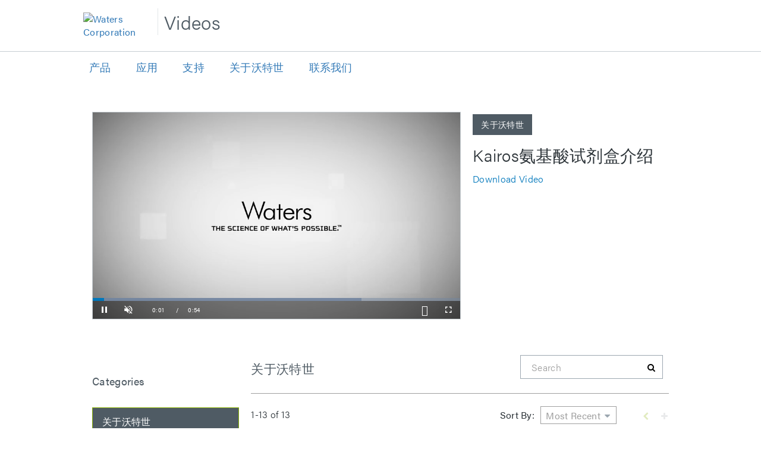

--- FILE ---
content_type: text/html; charset=UTF-8
request_url: https://cnvideos.waters.com/detail/video/5989912833001/kairos%E6%B0%A8%E5%9F%BA%E9%85%B8%E8%AF%95%E5%89%82%E7%9B%92%E4%BB%8B%E7%BB%8D
body_size: 31369
content:
<!DOCTYPE html>
<html lang="en-us">
  <head>
    <meta charset="utf-8">
    <meta name="viewport" content="width=device-width, initial-scale=1.0">
    <meta name="author" content="">
    
  <title>Kairos氨基酸试剂盒介绍 - 沃特世视频中心</title>
  <meta property="og:title" content="Kairos氨基酸试剂盒介绍 - 沃特世视频中心">
  <meta name="twitter:title" content="Kairos氨基酸试剂盒介绍 - 沃特世视频中心">

<meta name="generator" content="Brightcove">
<meta http-equiv="x-ua-compatible" content="IE=edge">

<meta name="description" content="">
<meta property="og:description" content="">




<meta property="og:url" content="https://cnvideos.waters.com/detail/video/5989912833001/kairos%E6%B0%A8%E5%9F%BA%E9%85%B8%E8%AF%95%E5%89%82%E7%9B%92%E4%BB%8B%E7%BB%8D">

<meta property="og:image" content="https://cf-images.us-east-1.prod.boltdns.net/v1/jit/3785504764001/45bcef68-7a5f-4fe6-8ea7-27b4b2d522a9/main/1280x720/27s178ms/match/image.jpg">
<meta property="og:image:url" content="https://cf-images.us-east-1.prod.boltdns.net/v1/jit/3785504764001/45bcef68-7a5f-4fe6-8ea7-27b4b2d522a9/main/1280x720/27s178ms/match/image.jpg">
<link rel="image_src" href="https://cf-images.us-east-1.prod.boltdns.net/v1/jit/3785504764001/45bcef68-7a5f-4fe6-8ea7-27b4b2d522a9/main/1280x720/27s178ms/match/image.jpg">

<meta name="twitter:description" content="">
<meta name="twitter:image" content="https://cf-images.us-east-1.prod.boltdns.net/v1/jit/3785504764001/45bcef68-7a5f-4fe6-8ea7-27b4b2d522a9/main/1280x720/27s178ms/match/image.jpg">
<meta name="twitter:image:width" content="480">
<meta name="twitter:image:height" content="270">

  <link rel="alternate" type="application/json+oembed" href="https://oembed.brightcove.com/?format=json&amp;maxwidth=480&amp;maxheight=270&amp;url=http%3A%2F%2Fplayers.brightcove.net%2F3785504764001%2FZFuUToM11_default%2Findex.html%3FvideoId%3D5989912833001" title="Kairos氨基酸试剂盒介绍">
    <meta property="og:video:type" content="video/mp4">
    <meta property="og:video" content="https://fastly-signed-us-east-1-prod.brightcovecdn.com/media/v1/pmp4/static/clear/3785504764001/45bcef68-7a5f-4fe6-8ea7-27b4b2d522a9/cca1d139-04df-41b6-ac28-c46ed4fe1c1f/main.mp4?fastly_token=[base64]">
    <meta property="og:video:secure_url" content="https://fastly-signed-us-east-1-prod.brightcovecdn.com/media/v1/pmp4/static/clear/3785504764001/45bcef68-7a5f-4fe6-8ea7-27b4b2d522a9/cca1d139-04df-41b6-ac28-c46ed4fe1c1f/main.mp4?fastly_token=[base64]">


<meta name="twitter:card" content="player">



  <meta name="twitter:player" content="https://players.brightcove.net/3785504764001/ZFuUToM11_default/index.html?videoId=5989912833001">
  <meta name="twitter:player:width" content="480">
  <meta name="twitter:player:height" content="270">

    <meta name="twitter:player:stream" content="https://fastly-signed-us-east-1-prod.brightcovecdn.com/media/v1/pmp4/static/clear/3785504764001/45bcef68-7a5f-4fe6-8ea7-27b4b2d522a9/cca1d139-04df-41b6-ac28-c46ed4fe1c1f/main.mp4?fastly_token=[base64]">
    <meta name="twitter:player:stream:content_type" content="video/mp4; codecs=&quot;avc1.42E01E1, mp4a.40.2&quot;">




      <link href="/stylesheet/marquee-v2/marquee_entertainment" rel="stylesheet">
<link href="https://www.waters.com/etc.clientlibs/waters/clientlibs/clientlib-resources/resources/icon-192x192.png" rel="shortcut icon">

    
    
    
    
    

  </head>

  <body>
    

    <a href="#category-list" class="sr-only">Skip to collection list</a>
    <a href="#video-grid" class="sr-only">Skip to video grid</a>


    <div class="customHeaderContainer content-editable" data-scope="site" data-id="customHeader" data-editor="customHtml">
  <link rel="stylesheet" href="https://use.typekit.net/fko8taa.css">

<div class="container top">
  <div class="wrapper">
    <div class="cmp-external-header__logo">
      <a class="cmp-external-header-logo__link" href="http://www.waters.com" target="_blank">
        <img src="https://www.waters.com/webassets/other/emails/waters-logo-email.png" alt="Waters Corporation" style="max-width: 110px;">
      </a>
    </div>
    <div class="cmp-external-header__videos">
      <p>Videos</p>
    </div>

  </div>
</div>
<div class="wrapper">
  <nav class="top">
    <ul>
      <li><a href="https://www.waters.com/waters/nav.htm?cid=505550" target="_blank">产品</a></li>
      <li><a href="https://www.waters.com/waters/Industries/nav.htm?cid=514263" target="_blank">应用</a></li>
      <li><a href="https://www.waters.com/waters/nav.htm?cid=505846" target="_blank">支持</a></li>
      <li><a href="http://www.waters.com/waters/About-Waters-Corporation-/nav.htm?cid=134614448" target="_blank">关于沃特世</a></li>
      <li><a href="https://www.waters.com/nextgen/us/en/contact-waters.html" target="_blank">联系我们</a></li>
    </ul>
  </nav>
</div>

<style>
  * {
    box-sizing: border-box;
    font-family: acumin-pro, arial, sans-serif !important;
  }

  html {
    font-size: 16px !important;
  }

  body {
    font-family: acumin-pro, arial, sans-serif !important;
    color: #2d3439;
    letter-spacing: .02em;
    font-size: 16px !important;
  }

  .bc-video-browser .category-list .sub-category-list li.active > span { background: #4F5B64; text-decoration: none;}

  .cmp-external-header__videos {
    position: relative;
    left: 10px;
    top: 14px;
    font-size: 2em;
    display: inline;
    border-left: 1px solid #e3e6e9;
  }

  .cmp-external-header__videos p{
    font-size: 1em;
    color: #4f5b64;
    display: inline;
    margin-left: 10px;
  }
  nav.top { max-width: 1000px;}
  nav.top ul {
  display: flex;
  list-style-type: none;
  margin-left: 0;
padding-left: 0;
  flex-wrap: wrap;
}

nav.top li {
  padding: 10px;
  padding-right: 2em;
  /* flex: 1 1 auto; */
}

nav.top a { text-decoration: none; line-height: 1.8em;
font-size: 1.1em; }

.video-js .vjs-overlay-top {
    line-height: 1.6em;

}

.video-js .vjs-overlay-top a span {
background: none !important;
}
.item {
  padding: 10px;
  flex: 1 1 auto;
}
.container.top {
  border-bottom: 1px solid #c6cdd2;
  width: 100%;
}
  .container {

    font-family: acumin-pro, arial, sans-serif !important;
    margin: 0 auto;
    /* padding: 0 80px; */
  }
  .wrapper { max-width: 1000px; margin: 0 auto;}

  .cmp-external-header__logo {
    padding: 1.3em 0;
    width: 115px;
    float: left;
    z-index: 999;
  }

  .col-xs-12 .bc-video-info-wrapper {
    font-family: acumin-pro, arial, sans-serif !important;
  }

  .bc-label {
    font-size: .9em;
    display: inline-block;
    padding: .75em 1em;
    background-color: #4f5b64;
    color: #fff;
    text-transform: inherit;
  }

  h2.video-name {
    font-family: acumin-pro, arial, sans-serif !important;
    text-transform: inherit;
    font-weight: 300;
    color: #2D3439;
    line-height: 1.4em;
    font-size: 1.75em;
  }

  .share .share-label {
    margin-bottom: 1em;
  }

  .fa.icon-fb-dark { width: .6em !important;}

  .customHeaderContainer {

  }

  .video-description p {
    color: #2D3439;
    font-family: acumin-pro, arial, sans-serif !important;
    font-size: 1em;
    line-height: 1.6em;
    font-weight: 300;
  }

  .bc-video-browser .bc-video-grid-items .bc-video-grid-item .caption {
    color: #0077bb;
    font-size: 1em;
    line-height: 1.4em;
    padding-top: 1em;
    font-weight: 300;
  }

  .input-group:focus {
    outline: 2px solid #66bdee;
  }

  .bc-video-search-form-value {
    font-weight: 300;
    line-height: 1.4em;
    letter-spacing: .02em;
    margin-bottom: 1em;
    margin-top: 0;
    font-size: 1em;
    float: left;
    width: 100%;
    border: 1px solid #c6cdd2;
    background: #fff;
    padding: 1em;
    color: #2d3439;
  }

  .bc-pagination-range, .bc-pagination-total, .bc-pagination-seperator {
    font-weight: 300;
  }

  .bc-pagination {
    font-size: 1em;
  }

  .sortVideos, .chosen-container.chosen-container-single .chosen-single, .chosen-container {
    font-size: 1em;
  }

  /*  Brightcove Player Styles  */
  .video-js .vjs-big-play-button {
    background-color: #0077bb;
    opacity: .6;
  }

  .bc-player-EJi9TRz5x_default:hover .vjs-big-play-button {
    background-color: #0077bb;
    opacity: .85;
  }

  .video-js .vjs-big-play-button .vjs-icon-placeholder::before, .video-js .vjs-play-control .vjs-icon-placeholder, .vjs-icon-play, .video-js .vjs-mute-control.vjs-vol-0 .vjs-icon-placeholder, .vjs-icon-volume-mute, .video-js .vjs-captions-button .vjs-icon-placeholder, .video-js:lang(en) .vjs-subs-caps-button .vjs-icon-placeholder, .video-js:lang(fr-CA) .vjs-subs-caps-button .vjs-icon-placeholder, .vjs-icon-captions, .video-js .vjs-fullscreen-control .vjs-icon-placeholder, .vjs-icon-fullscreen-enter, .video-js .vjs-mute-control.vjs-vol-1 .vjs-icon-placeholder, .vjs-icon-volume-low, .vjs-vol-3 span::before {
    font-family: VideoJS !important;
    font-weight: 400;
    font-style: normal;
  }

  .video-js .vjs-play-progress {
    background-color: #0077bb;
  }

  .video-js .vjs-dock-title {
    font-size: 1.5em;
    font-family: acumin-pro, arial, sans-serif !important;
    font-weight: 300;
  }

  .video-js .vjs-dock-description {
    font-family: acumin-pro, arial, sans-serif !important;
    font-size: 1.0em;
    font-weight: 300;
  }

  /* End Brightcove Player Styles  */
  #video-download {
    position: relative;
    height: auto;
    line-height: 1.4em;
    font-size: 1em;
    margin: .5em 0;
    padding: 0;
    font-weight: normal;
    text-transform: capitalize;
    background-color: transparent;
    text-decoration: none;
    display: block;
    text-align: left;

  }

  .bc-video-browser .category-list-parent-caret {
    top: 10px;
  }

  #video-download:hover {
    background: transparent;
  }

  #video-download a:hover {
    color: #005788;
  }

  #video-download a::before {
    display: none;
  }

  #video-download a {
    color: #0077Bb;
    font-weight: 300;
}
  .fa {
    display: inline-block;
    font: normal normal normal 14px/1 FontAwesome !important;
  }
  .input-group {
    border: 1px solid #9ca7b0;
  }
  .bc-video-browser .category-list li {
    text-transform: inherit;
    font-size: 1em;
    line-height: 1.4em;
    font-weight: 400;
  }

  .bc-video-browser .bc-video-browser-grid .video-browser-search {
    border: none;
}

  .bc-video-browser .category-list>li.active>a {
    border-bottom: none;
  }

  .bc-video-browser .category-list li.active {
    margin-bottom: 10px;
  }

  .bc-video-browser .category-list li {
    margin-bottom: 10px;
    border: 1px solid #c6cdd2;
  }

  .bc-video-browser .category-list li a {
    border: none;
  }

  .bc-video-browser .category-list li a, .bc-video-browser .category-list li span {
    padding: .75em 1em;
  }

  .bc-video-browser .category-list li a:hover {
    border-left: none;
    color: #0077bb;
  }

  .sortVideos-wrapper .chosen-container.chosen-container-single::after, .sortVideos-wrapper .chosen-container.chosen-container-single .chosen-single::after {
    color: #9ca7b0;
}

  .bc-video-browser .category-list .sub-category-list li a {
    border-left: none;
  }

  .bc-video-browser .category-list .sub-category-list li {
    background: transparent;
    border: none;
  }

  .bc-video-browser .category-list li.active>a {
    text-decoration: none;
    border-left: none;
    background-color: #4f5b64;
    color: #fff;
    font-weight: 400;
  }

  .bc-video-browser .category-list-label {
    margin: 30px 0px 30px 0px;
  }

  .bc-video-browser h1, .bc-video-browser h2, .bc-video-browser .h1, .bc-video-browser .h2 {
    font-size: 1.3em;
    font-weight: 300;
    line-height: 1.4em;
    color: #4f5b64;
  }

  .bc-video-browser h1, .bc-video-browser .h1 {
    font-size: 1.1em;
    font-weight: 400 !important;
    line-height: 1.6em;
    color: #4f5b64;
  }

  h1.category-list-label {
    text-transform: capitalize;
  }

  .bc-video-browser-grid-top #bc-breadcrumbs {
    margin-top: 8px;
    font-size: 1.3em !important;
    color: inherit;
    font-weight: 300;
  color: #4F5B64;
  }

  .bc-video-search-form-value {}

  .bc-video-browser .category-list .sub-category-list li.active>a, .bc-video-browser .category-list .sub-category-list li.active>span {
    font-weight: normal;
    color: #fff;
    text-decoration: underline;
  }

  .fa-chevron-right::before {
    content: "\f067";
    color: #a7adb2;
  }

  li.active .fa-chevron-right::before {
    content: "\f067";
    color: #a7adb2;
  }

  .related-link .fa-chevron-right {
    display: none;
  }
  .related-link {
    position: relative;
  height: auto;
  padding: 0.75em 2em;
  margin: 10px 0 20px 0;
  font-size: 1em;
  font-weight: normal;
  text-transform: uppercase;
  background-color: #0077bb;
  text-decoration: none;
  display: inline-block;
  text-align: center;
  transition: all 0.25s ease;
  }

  .related-link:hover {
    background: #005788;
  }
  .related-link a {
      color: #fff;
      font-weight: 300;
  }
  .related-link a:hover {
    text-decoration: none;
  }

  .related-link .fa-chevron-right::before {
    display: none;
}
  .fa-chevron-down::before {
    content: "\f068";
    color: #a7adb2;
  }

  h1, h2, .h1, .h2, p {
    font-weight: 300 !important;
  }

  .video-description p {
    height: auto;
    overflow: visible;
  }
  .bc-video-wrapper {
    border: 1px solid #c6cdd2;
    max-width: 620px;
  }
  .bc-video-info-wrapper .video-description p {
    font-size: 1.143em !important;
  }

  .panel-heading a span {
    font-size: 1em;
    text-transform: capitalize;
  }

  #bc-category-list-mobile li {
    padding-bottom: 0;
  }

  #bc-category-list-mobile .sub-category-list {
    padding-top: 0px;
  }

  #bc-category-list-mobile .gal-marquee-category-link, #bc-category-list-mobile .header-only {
    color: #4f5b64;
    font-size: 1em;
    font-weight: 400;
  }

  .bc-read-more-mobile, .bc-read-less-mobile {
    font-size: 1em;
    color: #ffffff;
    letter-spacing: inherit;
    cursor: pointer;
    float: right;
    text-transform: uppercase;
    margin-top: 22px;
    margin-bottom: 20px;
    margin-right: 10px;
    font-weight: 400;
  }

  .bc-video-browser .category-list li > a, .bc-video-browser .category-list li.active > a, .bc-video-browser .category-list .sub-category-list li a, .bc-video-browser .category-list .sub-category-list li.active > a {
    font-weight: 300;
  }

  /* Social icon overrides  */

  .fa.icon-twitter-dark {
    background-image: url('https://www.waters.com/webassets/other/socialmedia/social-color/twitter-00aced.svg');
}
.fa.icon-fb-dark {
    background-image: url('https://www.waters.com/webassets/other/socialmedia/social-color/facebook-3b5998.svg');
}

.fa.icon-linkedin-dark {
    background-image: url('https://www.waters.com/webassets/other/socialmedia/social-color/linkedin-0e76a8.svg');
}

.fa.icon-envelope-dark {
    background-image: url('https://www.waters.com/webassets/other/socialmedia/social-color/email.svg');
}
  #share-container ul li {

  }

  .share ul > li a { border: none; padding-right: 10px;}

  .share .fa {
    font-size: 24px !important;
    height: .9em;
    width: .9em;
  }

  .bc-video-browser .bc-video-grid-items .bc-video-grid-item .bc-video-thumbnail img { border: 1px solid #c6cdd2;}
  @media only screen and (max-width: 480px) {
    .video-description p {
      overflow: hidden;
    }
    .wrapper nav.top { display: none;}
    .bc-load-more-button {
      color: #ffffff;
      background-color: #07b;
      min-width: 180px;
      height: 45px;
      text-transform: uppercase;
      margin-bottom: 30px;
      border-radius: 0;
      font-weight: 300;
      border: none;
      transition: all 0.25s ease;
    }

    .bc-load-more-button:hover {
    background: #005788;
   }



    #bc-video-search-form-value-mobile:focus {
      border: 1px solid #07b;
    }

    .bc-video-search-form-value { border: none;}
    /* h2.video-name {
      font-size: 1.6em;
      line-height: 1.4em;
    } */

    .panel {
      box-shadow: none;
    }

    .bc-sort-by-value {
      font-weight: 400;
      font-size: 1em;
    }

    .bc-video-search-form {
      border: none;
    }

    #bc-video-search-form-value-mobile, select:focus, textarea {
      padding-left: 10px;
      padding-bottom: 10px;
      font-size: 1em;
    }

    #bc-breadcrumbs {
      font-size: 1.3em;
      color: inherit;
      font-weight: 300;
    }

    .custom-header-label-mobile {
      color: #4f5b64;
      font-size: 1em;
      line-height: 1;
      font-weight: 400;
      text-transform: capitalize;
    }
    .video-name {

        font-size: 1.6em;
        line-height: 1.4em;
      text-transform: capitalize;
      color: #4f5b64;
    }
    .cmp-external-footer .container {
      padding: 0 20px;
    }
  }


</style>


<!--launch script--><script src="//assets.adobedtm.com/adc8a44251cc/5388c1c90d1a/launch-25db76a7570e.min.js" async></script> 
</div>


<nav class="navbar navbar-default navbar-static-top-mobile" role="navigation">
  <div class="navbar-sub-divider"></div>
  <div class="container">
    <div class="navbar-inner">
        <div class="panel-group" id="custom-accordion" role="tablist" aria-multiselectable="true">
  <div class="panel panel-default">
    <div class="panel-heading active" role="tab" id="headingOne">
      <h4 class="panel-title">
        <a role="button" class="custom-header-mobile collapsed" data-toggle="collapse" href="#collapseCustom" aria-expanded="false"
          aria-controls="collapseCustom">
          <span class='custom-header-label-mobile'>
             Search and Browse Videos 
          </span>
          <svg class='bc-chevron bc-chevron-down' viewBox="0 0 20 20">
            <path d=M7.41,8.58L12,13.17L16.59,8.58L18,10L12,16L6,10L7.41,8.58Z />
          </svg>
          <svg class='bc-chevron bc-chevron-up' viewBox="0 0 20 20">
            <path d=M7.41,15.41L12,10.83L16.59,15.41L18,14L12,8L6,14L7.41,15.41Z />
          </svg>
        </a>
      </h4>
    </div>
    <div id="collapseCustom" class="panel-collapse collapse" role="tabpanel" aria-labelledby="headingCustom">
      <div class="panel-body">
        <ul class="nav navbar-nav navbar-right">
          <div class="panel panel-default">
            <div class="bc-video-browser-search-mobile">
              <form class="form-search video-browser-search bc-video-search-form" role="search" action="#">
                <div class="control-group">
                  <div class="input-group">
                    <label for="bc-video-search-form-value-mobile" class="sr-only">Enter terms to search videos</label>
                    <div class="input-group-btn">
                      <button type="submit" class="btn btn-search" id="bc-mobile-search-button">
                        <span class="sr-only">Perform search</span>
                        <span class="fa fa-search"></span>
                      </button>
                    </div>
                    <input id="bc-video-search-form-value-mobile" type="search" name="q" class="form-control bc-video-search-form-value" placeholder="Search Videos"
                      value="">
                  </div>
                </div>
              </form>
            </div>
          </div>
          <ul class="nav navbar-nav navbar-right " id="bc-panel-body-custom">
            <div id="bc-category-list-mobile">
                <div class="bc-video-browser-search mobile-only">
    <form 
      class="form-search video-browser-search bc-video-search-form"
      role="search">
      <div class="control-group">
        <div class="input-group">
          <label for="bc-video-search-form-value-mobile" class="sr-only">Enter terms to search videos</label>
          <input id="bc-video-search-form-value-mobile" type="text" name="q" class="form-control bc-video-search-form-value" placeholder="Search" value="">
          <div class="input-group-btn">
            <button type="submit" class="btn btn-search">
              <span class="sr-only">Perform search</span>
              <span class="fa fa-search"></span>
            </button>
          </div>
        </div>
      </div>
    </form>
  </div>

<h1 class="h1 category-list-label search-enabled">categories</h1>


            </div>
          </ul>
        </ul>
      </div>
    </div>
  </div>
</div>

    </div>
  </div>
</nav>

<div class="modal fade mobile-search-modal" tabindex="-1" role="dialog" aria-labelledby="searchVideos">
  <div class="modal-dialog" role="document">
    <div class="bc-video-browser-search-mobile">
      <form class="form-search video-browser-search bc-video-search-form" role="search" action="#">
        <div class="control-group">
          <div class="input-group">
            <label for="bc-video-search-form-value-mobile" class="sr-only">Enter terms to search videos</label>
            <div class="input-group-btn">
              <button type="submit" class="btn btn-search">
                <span class="sr-only">Perform search</span>
                <span class="fa fa-search"></span>
              </button>
            </div>
            <input id="bc-video-search-form-value-mobile" type="search" name="q" class="form-control bc-video-search-form-value" placeholder="Search Videos"
              value="">
            <button type="button" class="mobile-search-modal-close close" aria-label="Close" data-dismiss="modal">
              <svg class='bc-chevron' viewBox="0 0 20 20">
                <path d=M19,6.41L17.59,5L12,10.59L6.41,5L5,6.41L10.59,12L5,17.59L6.41,19L12,13.41L17.59,19L19,17.59L13.41,12L19,6.41Z />
              </svg>
            </button>
          </div>
        </div>
      </form>
    </div>
  </div>
</div>
<div class="modal fade navbar-ex1-modal bc-custom-header-modal"
  id="nav-modal" tabindex="-1" role="dialog" aria-labelledby="myModalLabel" data-backdrop="static">
  <div class="modal-dialog" role="document">
    <div class="modal-nav-content">
      <div class="modal-nav-body">
        <button type="button" class="navbar-ex1-modal-close close" aria-label="Close" data-dismiss="modal">
          <svg class='bc-chevron' viewBox="0 0 20 20">
            <path d=M19,6.41L17.59,5L12,10.59L6.41,5L5,6.41L10.59,12L5,17.59L6.41,19L12,13.41L17.59,19L19,17.59L13.41,12L19,6.41Z />
          </svg>
        </button>
        <div class="panel-group" id="accordion" role="tablist" aria-multiselectable="true">
          <div class="panel panel-default">
            <div id="headingOne" class="panel-heading active" role="tab">
              <h4 class="panel-title">
                <a role="button" data-toggle="collapse" data-parent="#accordion" href="#collapseOne" aria-expanded="true" aria-controls="collapseOne">
                  <span>Collections</span>
                  <svg class='bc-chevron bc-chevron-down' viewBox="0 0 20 20">
                    <path d=M7.41,8.58L12,13.17L16.59,8.58L18,10L12,16L6,10L7.41,8.58Z />
                  </svg>
                  <svg class='bc-chevron bc-chevron-up' viewBox="0 0 20 20">
                    <path d=M7.41,15.41L12,10.83L16.59,15.41L18,14L12,8L6,14L7.41,15.41Z />
                  </svg>
                </a>
              </h4>
            </div>
            <div id="collapseOne" class="panel-collapse collapse in" role="tabpanel" aria-labelledby="headingOne">
              <div class="panel-body" id="bc-panel-body">
                <ul class="nav navbar-nav navbar-right">
                  <div id="bc-category-list-mobile">
                      <div class="bc-video-browser-search mobile-only">
    <form 
      class="form-search video-browser-search bc-video-search-form"
      role="search">
      <div class="control-group">
        <div class="input-group">
          <label for="bc-video-search-form-value-mobile" class="sr-only">Enter terms to search videos</label>
          <input id="bc-video-search-form-value-mobile" type="text" name="q" class="form-control bc-video-search-form-value" placeholder="Search" value="">
          <div class="input-group-btn">
            <button type="submit" class="btn btn-search">
              <span class="sr-only">Perform search</span>
              <span class="fa fa-search"></span>
            </button>
          </div>
        </div>
      </div>
    </form>
  </div>

<h1 class="h1 category-list-label search-enabled">categories</h1>


                  </div>
                </ul>
              </div>
            </div>
          </div>
        </div>
      </div>
    </div>
  </div>
</div>



      


<div class="page-detail">
  <div class="container">
    <div class="row">
      <div class="col-xs-12">
        <div class="partial-video partial-video-standard">
  <div class="row">
    <div class="col-xs-12">
        <div class="bc-video-wrapper content-editable no-overlay" data-id="categories" data-scope="site" data-editor="categories">
              <div style="width:100%;height:100%;display:block" itemscope itemtype="http://schema.org/VideoObject" itemprop="video">
    <style>
      .video-and-pigeonhole-container {
        width: 100%;
        height: 100%;
        display: flex;
      }
      @media only screen and (max-width: 767px) {
        .video-and-pigeonhole-container {
          flex-direction: column;
        }
      }

      .video-with-reactions {
        width: 100%;
        height: 100%;
        position: relative;
      }

      .video-js {
        height: 100% !important;
        width: 100% !important;
      }

      .video-js .vjs-poster {
        background-color: transparent;
        background-size: 100% 100%;
        background-repeat: no-repeat;
        height: 100%;
      }

      .pigeonhole-reactions-iframe {
        width: 100%;
        max-width: 200px;
        height: 100%;
        max-height: 34px;
        display: flex;
        justify-content: flex-end;
        position: absolute;
        bottom: 156px;
        right: 1px;
        pointer-events: none;
      }
      @media only screen and (max-width: 767px) {
        .pigeonhole-reactions-iframe {
          bottom: 73px;
        }
      }

      .pigeonhole-reactions-iframe .iframe-wrap {
        max-width: 202px;
        pointer-events: auto;
      }
      @media only screen and (max-width: 767px) {
        .pigeonhole-reactions-iframe .iframe-wrap {
          height: 70px;
        }
      }

      .pigeonhole-chat {
        display: none;
      }
      .pigeonhole-chat--visible {
        display: flex;
        width: 426px;
        height: 100%;
      }
      @media only screen and (max-width: 767px) {
        .pigeonhole-chat--visible {
          width: 100%;
          height: 400px;
          flex-shrink: 0;
        }
      }

      .pigeonhole-chat--visible > iframe {
        width: 100%;
        height: 100%;
        border: 0;
        background: none;
      }
    </style>



            <video
              id="performPlayer" 
              data-video-id="5989912833001"
              data-video-source="brightcove"
              data-video-name="Kairos氨基酸试剂盒介绍"
              data-video-description=""
              data-bc-experience="沃特世视频中心"
              class="video-js" controls 
              
              
              
            ></video>



        <meta itemprop="name" content="Kairos氨基酸试剂盒介绍">
        <link itemprop="thumbnailURL" content="https://cf-images.us-east-1.prod.boltdns.net/v1/jit/3785504764001/45bcef68-7a5f-4fe6-8ea7-27b4b2d522a9/main/1280x720/27s178ms/match/image.jpg">
        <span itemprop="thumbnail" itemscope itemtype="http://schema.org/ImageObject">
          <link itemprop="url" href="https://cf-images.us-east-1.prod.boltdns.net/v1/jit/3785504764001/45bcef68-7a5f-4fe6-8ea7-27b4b2d522a9/main/1280x720/27s178ms/match/image.jpg">
        </span>

        <link itemprop="embedURL" content="https://players.brightcove.net/3785504764001/ZFuUToM11_default/index.html?videoId=5989912833001">
        <meta itemprop="duration" content="PT54.357S">
        <meta itemprop="description" content="">
        <meta itemprop="uploadDate" content="2019-01-16T07:17:55.091Z">


  </div>


        </div>
      <div class="bc-video-info-wrapper">
        <a href="#category-list" class="sr-only">Skip to collection list</a>
        <a href="#video-grid" class="sr-only">Skip to video grid</a>
          <h1 class="bc-label bc-label-category">关于沃特世</h1>
          <h2 class="video-name">Kairos氨基酸试剂盒介绍</h2>
        <div class="video-description"><p></p></div>
            <div id="video-download" class="video-download hidden">
      <a href="https://download.gallery.brightcove.com/api/gallery/account/3785504764001/site/site-538855/video/5989912833001/download" download="kairos氨基酸试剂盒介绍" title="You may have to right click and choose 'Save Link As...'">
        download video
      </a>
      <script>
        if (window.downloadSupported == undefined) {
          //We have to explicit validate for IE11 since it does not have the download attribute.
          window.downloadSupported = 'download' in document.createElement('a') || !(window.ActiveXObject) && "ActiveXObject" in window;
        }
        if (window.downloadSupported) {
          const elements = document.getElementsByClassName('video-download hidden');

          for (let i = 0, n = elements.length; i < n; i++) {
            elements[i].classList.remove('hidden');
          }
        }
      </script>
    </div>

        
        
<div id="share-container" class="content-editable share" data-id="share" data-scope="site" data-editor="share">
</div>

        <div class="bc-read-more-container-mobile">
  <div class="bc-read-more-mobile">Read More</div>
  <div class="bc-read-chevron-mobile">
    <svg class='bc-chevron' viewBox="0 0 20 20">
      <path d=M7.41,8.58L12,13.17L16.59,8.58L18,10L12,16L6,10L7.41,8.58Z />
    </svg>
  </div>
</div>
<div class="bc-read-less-container-mobile">
  <div class="bc-read-less-mobile">Read Less</div>
  <div class="bc-read-chevron-mobile">
    <svg class='bc-chevron' viewBox="0 0 20 20">
      <path d=M7.41,15.41L12,10.83L16.59,15.41L18,14L12,8L6,14L7.41,15.41Z />
    </svg>
  </div>
</div>
      </div>
    </div>
  </div>
</div>

      </div>
    </div>
  </div>

    <div class="bc-video-browser">
      <div class="container">
        <div class="row row-video-browser">
          <div class="content-editable" data-id="categories" data-scope="site" data-editor="categories">
              <div class="bc-video-browser-inner">
                <a name="category-list" aria-hidden="true"></a>
                <div id="bc-category-list" class="col-sm-3">
                    <div class="bc-video-browser-search mobile-only">
    <form 
      class="form-search video-browser-search bc-video-search-form"
      role="search">
      <div class="control-group">
        <div class="input-group">
          <label for="bc-video-search-form-value-mobile" class="sr-only">Enter terms to search videos</label>
          <input id="bc-video-search-form-value-mobile" type="text" name="q" class="form-control bc-video-search-form-value" placeholder="Search" value="">
          <div class="input-group-btn">
            <button type="submit" class="btn btn-search">
              <span class="sr-only">Perform search</span>
              <span class="fa fa-search"></span>
            </button>
          </div>
        </div>
      </div>
    </form>
  </div>

<h1 class="h1 category-list-label search-enabled">categories</h1>


                </div>
                <a name="video-grid" aria-hidden="true"></a>
                <div id="bc-video-grid" class="col-sm-9">
                  <div class="bc-video-browser-grid">
  <div class="bc-video-browser-grid-top">
      <div class="bc-view-more-mobile">View more in</div>
      <div class="bc-video-browser-search desktop-only">
        <form 
          class="form-search video-browser-search bc-video-search-form"
          role="search" action="#">
          <div class="control-group">
            <div class="input-group">
              <label for="bc-video-search-form-value-desktop" class="sr-only">Enter terms to search videos</label>
              <input id="bc-video-search-form-value-desktop" type="search" name="q" class="form-control bc-video-search-form-value" placeholder="Search" value="">
              <div class="input-group-btn">
                <button type="submit" class="btn btn-search">
                  <span class="sr-only">Perform search</span>
                  <span class="fa fa-search"></span>
                </button>
              </div>
            </div>
          </div>
        </form>
      </div>
      
        <div id="bc-breadcrumbs" class="search-enabled">关于沃特世</div>
      </div>

  <div class="pagination-header">
    <div class="bc-pagination clearfix with-sorting">
      <p class="pull-left">
        <span class="sr-only">Currently loaded videos are 1 through 13 of 13 total videos.</span>
        <span class="bc-pagination-range" aria-hidden="true">1-13</span>
        <span class="bc-pagination-seperator" aria-hidden="true">of</span>
        <span class="bc-pagination-total" aria-hidden="true">13</span>
      </p>
      <div class="pull-right">
          <div class="bc-pagination-left disabled"><span class="sr-only">First page loaded, no previous page available</span><span class="fa fa-chevron-left" aria-hidden="true"></span></div>

          <div class="bc-pagination-right disabled"><span class="sr-only">Last page loaded, no next page available</span><span class="fa fa-chevron-right" aria-hidden="true"></span></div>
      </div>

      <!-- sorting start -->
        <div class="pull-right">
          <div class="sortVideos-wrapper">
            <span class="sortVideos">
              Sort By:
              <select name="sortVideos" id="sortVideos">
                <option value="PUBLISH_DATE:DESC"  selected >Most Recent</option>
                <option value="PUBLISH_DATE:ASC" >Oldest First</option>
                <option value="PLAYS_TOTAL:DESC" >Most Viewed</option>
                <option value="DISPLAY_NAME:ASC" >A-Z</option>
                <option value="DISPLAY_NAME:DESC" >Z-A</option>
              </select>
            </span>
          </div>
        </div>
      <!-- sorting end -->
    </div>
  </div>
  <div class="pagination-header-mobile">
          <div role="button" data-toggle="modal" data-target=".bc-sort-videos-mobile" class="bc-sort-videos-header">
          <div class="bc-sort-videos-label">
            <span class="bc-sort-by">Sort By:</span>
            <span class="bc-sort-by-value">Most Recent</span>
            <span class="bc-sort-by-value"></span>
            <span class="bc-sort-by-value"></span>
            <span class="bc-sort-by-value"></span>
            <span class="bc-sort-by-value"></span>
          </div>
          <div>
            <svg class='bc-chevron' viewBox="0 0 20 20">
              <path d=M7.41,8.58L12,13.17L16.59,8.58L18,10L12,16L6,10L7.41,8.58Z />
            </svg>
          </div>
        </div>
        <div class="modal bc-sort-videos-mobile" tabindex="-1" role="dialog" aria-labelledby="videoSort" data-backdrop="true">
          <div class="modal-dialog modal-sm" role="document">
            <div class="modal-content">
              <form>
                <fieldset>
                  <div class='bc-sort-selection'>
                    <label for="PUBLISH_DATE:DESC" class="bc-bold" >Most Recent</label>
                    <input type="radio" name="sortVideos" value="PUBLISH_DATE:DESC" id="PUBLISH_DATE:DESC" checked="checked" >
                  </div>
                  <div class='bc-sort-selection'>
                    <label for="PUBLISH_DATE:ASC" >Oldest First</label>
                    <input type="radio" name="sortVideos" value="PUBLISH_DATE:ASC" id="PUBLISH_DATE:ASC" >
                  </div>
                  <div class='bc-sort-selection'>
                    <label for="PLAYS_TOTAL:DESC" >Most Viewed</label>
                    <input type="radio" name="sortVideos" value="PLAYS_TOTAL:DESC" id="PLAYS_TOTAL:DESC" >
                  </div>
                  <div class='bc-sort-selection'>
                    <label for="DISPLAY_NAME:ASC" >A-Z</label>
                    <input type="radio" name="sortVideos" value="DISPLAY_NAME:ASC" id="DISPLAY_NAME:ASC" >
                  </div>
                  <div class='bc-sort-selection'>
                    <label for="DISPLAY_NAME:DESC" >Z-A</label>
                    <input type="radio" name="sortVideos" value="DISPLAY_NAME:DESC" id="DISPLAY_NAME:DESC" >
                  </div>
                </fieldset>
              </form>
            </div>
          </div>
        </div>
  </div>

  <hr aria-hidden="true" />

  <div id="bc-video-grid-container">
    <div class="bc-video-grid-items">
        <div class="bc-video-grid-item">
          <a href="/detail/videos/关于沃特世/video/6384485098112/waters-q3-2025-highlights?autoStart=true">
            <div class="bc-video-thumbnail">
              <img class="bc-image-loader" data-bc-src="https://cf-images.us-east-1.prod.boltdns.net/v1/static/3785504764001/c7f87057-3509-4c8e-839c-fcbfbd01f107/d481de25-2848-4c64-9474-213c1019cae5/1280x720/match/image.jpg" data-bc-alt="Waters Q3 2025 Highlights">
              <!-- <img src="https://images.gallerysites.net?image=https%3A%2F%2Fcf-images.us-east-1.prod.boltdns.net%2Fv1%2Fstatic%2F3785504764001%2Fc7f87057-3509-4c8e-839c-fcbfbd01f107%2Fd481de25-2848-4c64-9474-213c1019cae5%2F1280x720%2Fmatch%2Fimage.jpg&width=460&height=260" alt="Waters Q3 2025 Highlights"> -->
              <div class="bc-video-timestamp">2:02</div>
            </div>
            <div class="bc-item-footer-desktop">
              <div class="caption">
                Waters Q3 2025 Highlights
              </div>
            </div>
            <div class="bc-item-footer-mobile">
              <div class="caption">
                Waters Q3 2025 Highlights
              </div>
              <div>
                <svg class='bc-chevron' viewBox="0 0 20 20">
                  <path d=M8.59,16.58L13.17,12L8.59,7.41L10,6L16,12L10,18L8.59,16.58Z />
                </svg>
              </div>
            </div>
          </a>
        </div>
        <div class="bc-video-grid-item">
          <a href="/detail/videos/关于沃特世/video/6374407554112/2025-brand-video?autoStart=true">
            <div class="bc-video-thumbnail">
              <img class="bc-image-loader" data-bc-src="https://cf-images.us-east-1.prod.boltdns.net/v1/static/3785504764001/0684b599-73a9-4d22-9a75-6fc31233361b/75ffe05b-24f1-47b4-9dfb-4c21f7b4b00d/1280x720/match/image.jpg" data-bc-alt="2025 Brand Video">
              <!-- <img src="https://images.gallerysites.net?image=https%3A%2F%2Fcf-images.us-east-1.prod.boltdns.net%2Fv1%2Fstatic%2F3785504764001%2F0684b599-73a9-4d22-9a75-6fc31233361b%2F75ffe05b-24f1-47b4-9dfb-4c21f7b4b00d%2F1280x720%2Fmatch%2Fimage.jpg&width=460&height=260" alt="2025 Brand Video"> -->
              <div class="bc-video-timestamp">0:51</div>
            </div>
            <div class="bc-item-footer-desktop">
              <div class="caption">
                2025 Brand Video
              </div>
            </div>
            <div class="bc-item-footer-mobile">
              <div class="caption">
                2025 Brand Video
              </div>
              <div>
                <svg class='bc-chevron' viewBox="0 0 20 20">
                  <path d=M8.59,16.58L13.17,12L8.59,7.41L10,6L16,12L10,18L8.59,16.58Z />
                </svg>
              </div>
            </div>
          </a>
        </div>
        <div class="bc-video-grid-item">
          <a href="/detail/videos/关于沃特世/video/6376526608112/waters-q2-2025-highlights?autoStart=true">
            <div class="bc-video-thumbnail">
              <img class="bc-image-loader" data-bc-src="https://cf-images.us-east-1.prod.boltdns.net/v1/static/3785504764001/3d982c1f-e23d-4c43-b615-e10222519ba9/83150b5b-2952-44a4-ab92-ba025232c317/1280x720/match/image.jpg" data-bc-alt="Waters Q2 2025 Highlights">
              <!-- <img src="https://images.gallerysites.net?image=https%3A%2F%2Fcf-images.us-east-1.prod.boltdns.net%2Fv1%2Fstatic%2F3785504764001%2F3d982c1f-e23d-4c43-b615-e10222519ba9%2F83150b5b-2952-44a4-ab92-ba025232c317%2F1280x720%2Fmatch%2Fimage.jpg&width=460&height=260" alt="Waters Q2 2025 Highlights"> -->
              <div class="bc-video-timestamp">1:54</div>
            </div>
            <div class="bc-item-footer-desktop">
              <div class="caption">
                Waters Q2 2025 Highlights
              </div>
            </div>
            <div class="bc-item-footer-mobile">
              <div class="caption">
                Waters Q2 2025 Highlights
              </div>
              <div>
                <svg class='bc-chevron' viewBox="0 0 20 20">
                  <path d=M8.59,16.58L13.17,12L8.59,7.41L10,6L16,12L10,18L8.59,16.58Z />
                </svg>
              </div>
            </div>
          </a>
        </div>
        <div class="bc-video-grid-item">
          <a href="/detail/videos/关于沃特世/video/6372398812112/waters-q1-2025-highlights?autoStart=true">
            <div class="bc-video-thumbnail">
              <img class="bc-image-loader" data-bc-src="https://cf-images.us-east-1.prod.boltdns.net/v1/static/3785504764001/bca81ddd-489c-4510-88e0-75fa3236acd6/5d926017-12ef-4adc-88b1-13df5ef2a969/1280x720/match/image.jpg" data-bc-alt="Waters Q1 2025 Highlights">
              <!-- <img src="https://images.gallerysites.net?image=https%3A%2F%2Fcf-images.us-east-1.prod.boltdns.net%2Fv1%2Fstatic%2F3785504764001%2Fbca81ddd-489c-4510-88e0-75fa3236acd6%2F5d926017-12ef-4adc-88b1-13df5ef2a969%2F1280x720%2Fmatch%2Fimage.jpg&width=460&height=260" alt="Waters Q1 2025 Highlights"> -->
              <div class="bc-video-timestamp">1:31</div>
            </div>
            <div class="bc-item-footer-desktop">
              <div class="caption">
                Waters Q1 2025 Highlights
              </div>
            </div>
            <div class="bc-item-footer-mobile">
              <div class="caption">
                Waters Q1 2025 Highlights
              </div>
              <div>
                <svg class='bc-chevron' viewBox="0 0 20 20">
                  <path d=M8.59,16.58L13.17,12L8.59,7.41L10,6L16,12L10,18L8.59,16.58Z />
                </svg>
              </div>
            </div>
          </a>
        </div>
        <div class="bc-video-grid-item">
          <a href="/detail/videos/关于沃特世/video/6367217582112/waters-year-in-review-2024?autoStart=true">
            <div class="bc-video-thumbnail">
              <img class="bc-image-loader" data-bc-src="https://cf-images.us-east-1.prod.boltdns.net/v1/static/3785504764001/6ecbf828-87b2-4e66-8d28-8c63bb65d410/604e9f78-fa3b-4dd8-b273-c07e8cc08bf9/1280x720/match/image.jpg" data-bc-alt="Waters Year in Review 2024">
              <!-- <img src="https://images.gallerysites.net?image=https%3A%2F%2Fcf-images.us-east-1.prod.boltdns.net%2Fv1%2Fstatic%2F3785504764001%2F6ecbf828-87b2-4e66-8d28-8c63bb65d410%2F604e9f78-fa3b-4dd8-b273-c07e8cc08bf9%2F1280x720%2Fmatch%2Fimage.jpg&width=460&height=260" alt="Waters Year in Review 2024"> -->
              <div class="bc-video-timestamp">1:58</div>
            </div>
            <div class="bc-item-footer-desktop">
              <div class="caption">
                Waters Year in Review 2024
              </div>
            </div>
            <div class="bc-item-footer-mobile">
              <div class="caption">
                Waters Year in Review 2024
              </div>
              <div>
                <svg class='bc-chevron' viewBox="0 0 20 20">
                  <path d=M8.59,16.58L13.17,12L8.59,7.41L10,6L16,12L10,18L8.59,16.58Z />
                </svg>
              </div>
            </div>
          </a>
        </div>
        <div class="bc-video-grid-item">
          <a href="/detail/videos/关于沃特世/video/6365796318112/waters-2024-environmental-social-and-governance-report-highlights?autoStart=true">
            <div class="bc-video-thumbnail">
              <img class="bc-image-loader" data-bc-src="https://cf-images.us-east-1.prod.boltdns.net/v1/static/3785504764001/64cd4ce8-d2aa-4ac7-8be6-e12fe30368a2/b5e74e0a-7814-4c88-a9ce-32e0281298b5/1280x720/match/image.jpg" data-bc-alt="Waters 2024 Environmental, Social, and Governance Report Highlights">
              <!-- <img src="https://images.gallerysites.net?image=https%3A%2F%2Fcf-images.us-east-1.prod.boltdns.net%2Fv1%2Fstatic%2F3785504764001%2F64cd4ce8-d2aa-4ac7-8be6-e12fe30368a2%2Fb5e74e0a-7814-4c88-a9ce-32e0281298b5%2F1280x720%2Fmatch%2Fimage.jpg&width=460&height=260" alt="Waters 2024 Environmental, Social, and Governance Report Highlights"> -->
              <div class="bc-video-timestamp">1:09</div>
            </div>
            <div class="bc-item-footer-desktop">
              <div class="caption">
                Waters 2024 Environmental, Social, and Governance Report Highlights
              </div>
            </div>
            <div class="bc-item-footer-mobile">
              <div class="caption">
                Waters 2024 Environmental, Social, and Governance Report Highlights
              </div>
              <div>
                <svg class='bc-chevron' viewBox="0 0 20 20">
                  <path d=M8.59,16.58L13.17,12L8.59,7.41L10,6L16,12L10,18L8.59,16.58Z />
                </svg>
              </div>
            </div>
          </a>
        </div>
        <div class="bc-video-grid-item">
          <a href="/detail/videos/关于沃特世/video/6364290020112/what-do-your-parents-do-for-work?autoStart=true">
            <div class="bc-video-thumbnail">
              <img class="bc-image-loader" data-bc-src="https://cf-images.us-east-1.prod.boltdns.net/v1/static/3785504764001/56ab186a-4938-44a1-b052-a4123997fda3/ba1ccd13-51f8-403d-b1f9-579d51eb4c7d/1280x720/match/image.jpg" data-bc-alt="What do your parents do for work?">
              <!-- <img src="https://images.gallerysites.net?image=https%3A%2F%2Fcf-images.us-east-1.prod.boltdns.net%2Fv1%2Fstatic%2F3785504764001%2F56ab186a-4938-44a1-b052-a4123997fda3%2Fba1ccd13-51f8-403d-b1f9-579d51eb4c7d%2F1280x720%2Fmatch%2Fimage.jpg&width=460&height=260" alt="What do your parents do for work?"> -->
              <div class="bc-video-timestamp">1:13</div>
            </div>
            <div class="bc-item-footer-desktop">
              <div class="caption">
                What do your parents do for work?
              </div>
            </div>
            <div class="bc-item-footer-mobile">
              <div class="caption">
                What do your parents do for work?
              </div>
              <div>
                <svg class='bc-chevron' viewBox="0 0 20 20">
                  <path d=M8.59,16.58L13.17,12L8.59,7.41L10,6L16,12L10,18L8.59,16.58Z />
                </svg>
              </div>
            </div>
          </a>
        </div>
        <div class="bc-video-grid-item">
          <a href="/detail/videos/关于沃特世/video/6344204870112/waters-year-in-review:-2023?autoStart=true">
            <div class="bc-video-thumbnail">
              <img class="bc-image-loader" data-bc-src="https://cf-images.us-east-1.prod.boltdns.net/v1/static/3785504764001/bf67ad7c-1ad1-4571-985e-9ef8fb1f6db6/198c80ee-e0a1-4b7a-abd6-d70cbf5d20bd/1280x720/match/image.jpg" data-bc-alt="Waters Year in Review: 2023">
              <!-- <img src="https://images.gallerysites.net?image=https%3A%2F%2Fcf-images.us-east-1.prod.boltdns.net%2Fv1%2Fstatic%2F3785504764001%2Fbf67ad7c-1ad1-4571-985e-9ef8fb1f6db6%2F198c80ee-e0a1-4b7a-abd6-d70cbf5d20bd%2F1280x720%2Fmatch%2Fimage.jpg&width=460&height=260" alt="Waters Year in Review: 2023"> -->
              <div class="bc-video-timestamp">2:16</div>
            </div>
            <div class="bc-item-footer-desktop">
              <div class="caption">
                Waters Year in Review: 2023
              </div>
            </div>
            <div class="bc-item-footer-mobile">
              <div class="caption">
                Waters Year in Review: 2023
              </div>
              <div>
                <svg class='bc-chevron' viewBox="0 0 20 20">
                  <path d=M8.59,16.58L13.17,12L8.59,7.41L10,6L16,12L10,18L8.59,16.58Z />
                </svg>
              </div>
            </div>
          </a>
        </div>
        <div class="bc-video-grid-item">
          <a href="/detail/videos/关于沃特世/video/6329834607112/一生秉承创造价值-—-回顾沃特世创始人jim-waters的一生?autoStart=true">
            <div class="bc-video-thumbnail">
              <img class="bc-image-loader" data-bc-src="https://cf-images.us-east-1.prod.boltdns.net/v1/static/3785504764001/414e176f-32c1-4b76-8491-16c924c65de4/085af2ae-2ce1-46a7-9b02-eafe4ea6d2bb/1280x720/match/image.jpg" data-bc-alt="一生秉承创造价值 — 回顾沃特世创始人Jim Waters的一生">
              <!-- <img src="https://images.gallerysites.net?image=https%3A%2F%2Fcf-images.us-east-1.prod.boltdns.net%2Fv1%2Fstatic%2F3785504764001%2F414e176f-32c1-4b76-8491-16c924c65de4%2F085af2ae-2ce1-46a7-9b02-eafe4ea6d2bb%2F1280x720%2Fmatch%2Fimage.jpg&width=460&height=260" alt="一生秉承创造价值 — 回顾沃特世创始人Jim Waters的一生"> -->
              <div class="bc-video-timestamp">5:33</div>
            </div>
            <div class="bc-item-footer-desktop">
              <div class="caption">
                一生秉承创造价值 — 回顾沃特世创始人Jim Waters的一生
              </div>
            </div>
            <div class="bc-item-footer-mobile">
              <div class="caption">
                一生秉承创造价值 — 回顾沃特世创始人Jim Waters的一生
              </div>
              <div>
                <svg class='bc-chevron' viewBox="0 0 20 20">
                  <path d=M8.59,16.58L13.17,12L8.59,7.41L10,6L16,12L10,18L8.59,16.58Z />
                </svg>
              </div>
            </div>
          </a>
        </div>
        <div class="bc-video-grid-item">
          <a href="/detail/videos/关于沃特世/video/6321055524112/沃特世首席执行官参加“mad-money-with-jim-cramer”节目?autoStart=true">
            <div class="bc-video-thumbnail">
              <img class="bc-image-loader" data-bc-src="https://cf-images.us-east-1.prod.boltdns.net/v1/static/3785504764001/e14b32d1-c959-49e0-8fad-947737ec1b4c/6a907a19-1b97-47db-ae1f-0296f4b88652/1280x720/match/image.jpg" data-bc-alt="沃特世首席执行官参加“Mad Money with Jim Cramer”节目">
              <!-- <img src="https://images.gallerysites.net?image=https%3A%2F%2Fcf-images.us-east-1.prod.boltdns.net%2Fv1%2Fstatic%2F3785504764001%2Fe14b32d1-c959-49e0-8fad-947737ec1b4c%2F6a907a19-1b97-47db-ae1f-0296f4b88652%2F1280x720%2Fmatch%2Fimage.jpg&width=460&height=260" alt="沃特世首席执行官参加“Mad Money with Jim Cramer”节目"> -->
              <div class="bc-video-timestamp">6:37</div>
            </div>
            <div class="bc-item-footer-desktop">
              <div class="caption">
                沃特世首席执行官参加“Mad Money with Jim Cramer”节目
              </div>
            </div>
            <div class="bc-item-footer-mobile">
              <div class="caption">
                沃特世首席执行官参加“Mad Money with Jim Cramer”节目
              </div>
              <div>
                <svg class='bc-chevron' viewBox="0 0 20 20">
                  <path d=M8.59,16.58L13.17,12L8.59,7.41L10,6L16,12L10,18L8.59,16.58Z />
                </svg>
              </div>
            </div>
          </a>
        </div>
        <div class="bc-video-grid-item">
          <a href="/detail/videos/关于沃特世/video/6316237171112/为增进人类健康福祉提供科学见解?autoStart=true">
            <div class="bc-video-thumbnail">
              <img class="bc-image-loader" data-bc-src="https://cf-images.us-east-1.prod.boltdns.net/v1/static/3785504764001/2e16caff-bca1-43b1-b41e-0f8141dedc40/50bd5b8e-02aa-468f-abae-1718712bc005/1280x720/match/image.jpg" data-bc-alt="为增进人类健康福祉提供科学见解">
              <!-- <img src="https://images.gallerysites.net?image=https%3A%2F%2Fcf-images.us-east-1.prod.boltdns.net%2Fv1%2Fstatic%2F3785504764001%2F2e16caff-bca1-43b1-b41e-0f8141dedc40%2F50bd5b8e-02aa-468f-abae-1718712bc005%2F1280x720%2Fmatch%2Fimage.jpg&width=460&height=260" alt="为增进人类健康福祉提供科学见解"> -->
              <div class="bc-video-timestamp">0:44</div>
            </div>
            <div class="bc-item-footer-desktop">
              <div class="caption">
                为增进人类健康福祉提供科学见解
              </div>
            </div>
            <div class="bc-item-footer-mobile">
              <div class="caption">
                为增进人类健康福祉提供科学见解
              </div>
              <div>
                <svg class='bc-chevron' viewBox="0 0 20 20">
                  <path d=M8.59,16.58L13.17,12L8.59,7.41L10,6L16,12L10,18L8.59,16.58Z />
                </svg>
              </div>
            </div>
          </a>
        </div>
        <div class="bc-video-grid-item">
          <a href="/detail/videos/关于沃特世/video/6314734829112/2022-environmental-social-and-governance-report-highlights?autoStart=true">
            <div class="bc-video-thumbnail">
              <img class="bc-image-loader" data-bc-src="https://cf-images.us-east-1.prod.boltdns.net/v1/static/3785504764001/39ea5c6e-e184-4363-925f-7c080ae4ca44/556b9168-d080-4363-a417-4729a5a72f85/1280x720/match/image.jpg" data-bc-alt="2022 Environmental, Social, and Governance Report Highlights">
              <!-- <img src="https://images.gallerysites.net?image=https%3A%2F%2Fcf-images.us-east-1.prod.boltdns.net%2Fv1%2Fstatic%2F3785504764001%2F39ea5c6e-e184-4363-925f-7c080ae4ca44%2F556b9168-d080-4363-a417-4729a5a72f85%2F1280x720%2Fmatch%2Fimage.jpg&width=460&height=260" alt="2022 Environmental, Social, and Governance Report Highlights"> -->
              <div class="bc-video-timestamp">1:51</div>
            </div>
            <div class="bc-item-footer-desktop">
              <div class="caption">
                2022 Environmental, Social, and Governance Report Highlights
              </div>
            </div>
            <div class="bc-item-footer-mobile">
              <div class="caption">
                2022 Environmental, Social, and Governance Report Highlights
              </div>
              <div>
                <svg class='bc-chevron' viewBox="0 0 20 20">
                  <path d=M8.59,16.58L13.17,12L8.59,7.41L10,6L16,12L10,18L8.59,16.58Z />
                </svg>
              </div>
            </div>
          </a>
        </div>
        <div class="bc-video-grid-item">
          <a href="/detail/videos/关于沃特世/video/6312087982112/solving-problems-that-matter-|-waters-student-academy?autoStart=true">
            <div class="bc-video-thumbnail">
              <img class="bc-image-loader" data-bc-src="https://cf-images.us-east-1.prod.boltdns.net/v1/static/3785504764001/414d612a-8fcc-482e-8265-dcea275349aa/6e0e27fd-012e-4056-8ba7-35914ce80c17/1280x720/match/image.jpg" data-bc-alt="Solving Problems That Matter | Waters Student Academy">
              <!-- <img src="https://images.gallerysites.net?image=https%3A%2F%2Fcf-images.us-east-1.prod.boltdns.net%2Fv1%2Fstatic%2F3785504764001%2F414d612a-8fcc-482e-8265-dcea275349aa%2F6e0e27fd-012e-4056-8ba7-35914ce80c17%2F1280x720%2Fmatch%2Fimage.jpg&width=460&height=260" alt="Solving Problems That Matter | Waters Student Academy"> -->
              <div class="bc-video-timestamp">1:42</div>
            </div>
            <div class="bc-item-footer-desktop">
              <div class="caption">
                Solving Problems That Matter | Waters Student Academy
              </div>
            </div>
            <div class="bc-item-footer-mobile">
              <div class="caption">
                Solving Problems That Matter | Waters Student Academy
              </div>
              <div>
                <svg class='bc-chevron' viewBox="0 0 20 20">
                  <path d=M8.59,16.58L13.17,12L8.59,7.41L10,6L16,12L10,18L8.59,16.58Z />
                </svg>
              </div>
            </div>
          </a>
        </div>
    </div>
  </div>

  <hr aria-hidden="true" />

  <div class="pagination-footer">
    <div class="bc-pagination clearfix">
      <p class="pull-left">
        <span class="sr-only">Currently loaded videos are 1 through 13 of 13 total videos.</span>
        <span class="bc-pagination-range" aria-hidden="true">1-13</span>
        <span class="bc-pagination-seperator" aria-hidden="true">of</span>
        <span class="bc-pagination-total" aria-hidden="true">13</span>
      </p>
      <div class="pull-right">
          <div class="bc-pagination-left disabled"><span class="sr-only">First page loaded, no previous page available</span><span class="fa fa-chevron-left" aria-hidden="true"></span></div>

          <div class="bc-pagination-right disabled"><span class="sr-only">Last page loaded, no next page available</span><span class="fa fa-chevron-right" aria-hidden="true"></span></div>
      </div>
    </div>
  </div>
  <div class="pagination-footer-mobile">
</div>
</div>

                </div>
              </div>
          </div>

            





        </div>
      </div>
    </div>
</div>


    
  <div class="customFooterContainer content-editable" data-scope="site" data-id="customFooter" data-editor="customHtml">
    <style>
  .cmp-external-footer {
    background-color: #4f5b64;
    padding: 1.5em 0 11em;
    margin-top: 3em;
    overflow: hidden;
    width: 100%;
    color: #fff;
  }

  .cmp-external-footer__logo a {
    float: left;
    width: 115px;
    display: block;
  }

  .cmp-external-footer__logo img {
    height: 32px;
    max-width: 115px;
  }

  .cmp-external-footer a {
    color: #fff;
  }

  .cmp-external-footer__copyright {
    float: right;
    margin-top: 2em;
    color: #fff;
  }

  .cmp-external-footer__copyright p {
    font-size: 14px;
    color: #fff;
  }

  .cmp-external-footer__links {
    text-align: right;
  }

  .cmp-external-footer__links {
    width: calc(100% - 165px);
    float: right;
    text-align: right;
    margin-top: .5em;
  }

  .cmp-external-footer__links a {
    margin-left: 2em;
    display: inline;
    line-height: 2.5em;
    transition: all .25s ease;
    font-size: 16px;
  }

  svg:not(:root) {
    overflow: hidden;
  }

  .cmp-footer__logo,
  .cmp-footer__logo svg {
    height: 32px;
    width: 115px;
    display: inline-block;
  }

  .inline-svg.inlined-svg,
  .inline-svg.inlined-svg svg {
    display: block;
  }

  .cmp-external-footer__links {
    width: calc(100% - 165px);
    float: right;
    text-align: right;
    margin-top: .5em;
  }

  .cmp-external-footer__links nav {
    display: block;
  }

  .cmp-external-footer__links a {
    margin-left: 2em;
    display: inline;
    line-height: 2.5em;
    transition: all .25s ease;
    font-size: 16px;
  }

  .cmp-external-footer a {
    color: #fff;
  }


  @media (max-width:860px) {
    .cmp-external-footer__links {
      width: 100%
    }

    .cmp-external-footer__links a {
      display: block;
      float: left;
      width: 50%;
      margin-left: 0;
      text-align: left
    }
  }

  @media screen and (max-width:650px) {
    .cmp-external-footer__logo {
      width: 100%
    }

    .cmp-footer__links {
      width: 100%;
      margin-right: 0;
      margin-left: 0;
      font-size: .9em;
      /* color: #4f5b64; */
      line-height: 1.4em;
    }

    .cmp-footer__links a {
      line-height: 1.6em;
      padding: 1em 0 0;
      padding-left: 0px;
      display: block;
      width: 100%;
    }
  }

  .cmp-external-footer__logo {
    width: 115px;
    float: left;
    margin-right: 3em;
    margin-top: .75em;
  }

  @media screen and (min-width:651px) and (max-width:1200px) {
    .cmp-external-footer__copyright {
      margin-top: 2em
    }
  }

  @media screen and (max-width:650px) {
    .cmp-external-footer__copyright {
      float: left;
      margin-top: 2em
    }
  }
</style>
<div class="cmp-external-footer">
  <div class="container">
    <div class="cmp-footer__logo">
      <a href="https://www.waters.com" target="_blank">
        <svg id="Waters_logo" xmlns="http://www.w3.org/2000/svg" viewBox="0 0 171.1 43.1"
          style="enable-background:new 0 0 171.1 43.1;" class="inline-svg inlined-svg" data-locator="footer-waters-logo"
          role="img" aria-labelledby="title">
          <title>Waters Corporation</title>
          <style type="text/css">
            .st0 {
              fill: #FFFFFF;
            }
          </style>
          <g>
            <g>
              <g id="Waters">
                <path class="st0"
                  d="M0,1.5h4.2l11,32.4L26.9,0l12.2,33.6L49.7,1.5h4.1L39.1,43.1L26.9,9.2L15.2,43.1L0,1.5z">
                </path>
                <path class="st0"
                  d="M72.1,37.5C70.4,41.1,67,43,62.7,43c-7.6,0-12.8-5.3-12.8-13.2c0-7.9,5.2-13.3,12.4-13.3     c4.5,0,7.9,1.8,9.7,5.4v-4.4h3.7V42H72L72.1,37.5L72.1,37.5z M63.1,39.9c5.4,0,9.1-3.7,9.1-10.5c0-6.1-3.6-9.7-9-9.7     s-9.1,3.8-9.1,10.3C54.1,36.4,57.4,39.9,63.1,39.9z">
                </path>
                <path class="st0" d="M79.8,20.4v-2.9h4.9V7.4h3.6v10.1h5.4v2.9h-5.4V42h-3.6V20.4H79.8z">
                </path>
                <path class="st0"
                  d="M99.1,29.8c0.1,6.4,3.8,10.2,9.1,10.2c4,0,6.8-2,8.9-5.9l3.4,1.7c-2.7,5-6.5,7.2-12.3,7.2     c-7.8,0-13.1-5.4-13.1-13.1c0-8.2,5.4-13.4,13-13.4c7.2,0,12.2,4.8,12.2,12.4c0,0.3,0,0.6,0,0.9L99.1,29.8L99.1,29.8z      M107.6,19.9c-4.3,0-7.8,2.8-8.3,7.1h16.6C115.6,22.4,112.6,19.9,107.6,19.9z">
                </path>
                <path class="st0"
                  d="M136.7,16.6c1,0,2.1,0.2,3.1,0.5l-1.2,3.2c-0.9-0.3-1.8-0.4-2.5-0.4c-4.1,0-8.1,4-8.1,10V42h-3.7V17.5h3.7     v4.9C130.7,18.3,133,16.6,136.7,16.6z">
                </path>
                <path class="st0"
                  d="M143.4,35.8c1.2,2.8,3.4,4.1,6.6,4.1s5.1-1.6,5.1-4c0-3.4-3.3-3.9-7.5-5.5c-4.3-1.6-6.4-3.6-6.4-6.7     c0-4.1,3.5-7.1,8.6-7.1c4.3,0,7.5,1.8,8.9,5l-3.4,1.8c-0.9-2.3-2.9-3.6-5.7-3.6c-2.6,0-4.4,1.6-4.4,3.6c0,2.4,2.2,3.4,6.4,4.7     c4.8,1.5,7.5,3.1,7.5,7.6c0,4.4-3.6,7.4-9.7,7.4c-4.6,0-8-2.1-9.4-5.4L143.4,35.8z">
                </path>
              </g>
            </g>
            <g>
              <path class="st0" d="M160.3,16.5h4.5v0.8H163V22h-1v-4.7h-1.8L160.3,16.5L160.3,16.5z"></path>
              <path class="st0"
                d="M165.4,16.5h1.4l1.5,4.4l0,0l1.5-4.4h1.4v5.6h-0.9v-4.3l0,0l-1.5,4.3H168l-1.5-4.3l0,0v4.3h-0.9L165.4,16.5    L165.4,16.5z">
              </path>
            </g>
          </g>
        </svg>
      </a>
    </div>
    <div class="cmp-external-footer__links">
      <nav>
        <a href="https://www.waters.com/nextgen/cn/zh/about-waters/corporate-governance/legal-and-privacy-notices/terms-of-use.html" target="_blank">
          使用条款


        </a>
        <a href="https://www.waters.com/nextgen/cn/zh/about-waters/corporate-governance/legal-and-privacy-notices/privacy-policy.html" target="_blank">
          隐私


        </a>
        <a href="https://www.waters.com/nextgen/cn/zh/about-waters/corporate-governance/legal-and-privacy-notices/trademarks.html" target="_blank">
          商标


        </a>
        <a href="https://www.waters.com/nextgen/cn/zh/about-waters/careers.html" target="_blank">
          招聘


        </a>

        <a href="https://www.waters.com/nextgen/cn/zh/about-waters/corporate-governance/legal-and-privacy-notices/cookie-policy.html" target="_blank">Cookies</a>

      </nav>
    </div>
    <div class="cmp-external-footer__copyright">
      <p>© 2026 沃特世公司版权所有。</p>
    </div>
  </div>
</div>

<!-- start Adobe Analytics Tag  -->

<script language="JavaScript">
  s.pageName = 'VideoGallery:' + document.title; /***populate pageName with page title contents***/
  s.server = "videos.waters.com"
  s.events = "event40"
  s.channel = "Video Gallery"
  s.prop15 = "Landing Page"
  /*** Content type
                     
                    /************* DO NOT ALTER ANYTHING BELOW THIS LINE ! **************/
  var s_code = s.t();
  if (s_code) document.write(s_code) //-->
</script>
<!--end Adobe Analytics Tag  -->
  </div>

    <script>
  // Make all assembers' output available for front end consumption
  (function (global) {
    global.bcGallery = global.bcGallery || {};
    global.bcGallery.filteredAssemblerData = {"site":{"id":"56c28e0ffb8591bb5800004a","name":"\u6C83\u7279\u4E16\u89C6\u9891\u4E2D\u5FC3","slug":"site-538855","agenda":[],"sponsorGroups":[],"search":{"enabled":true},"sorting":{"enabled":true},"activePage":"detail","share":{"inlinePlayback":{"facebook":true,"twitter":true,"gplus":false,"linkedin":false,"pinterest":false},"media":{"facebook":false,"facebookMsgEnabled":false,"twitter":false,"twitterMsgEnabled":false,"gplus":false,"gplusMsgEnabled":false,"linkedin":false,"linkedinMsgEnabled":false,"tumblrMsgEnabled":false,"pinterest":false,"pinterestMsgEnabled":false,"email":false,"emailMsgEnabled":false,"code":false},"color":"light","colorWasSelected":false},"redirect":{"baseUrl":"https:\x2F\x2Fredirect.bcvp0rtal.com\x2F","redirectUrl":"https:\x2F\x2Fcnvideos.waters.com","facebookAppId":870555336312529},"isMobile":false,"autoplayNext":true,"disableAutoStart":false,"relatedLinks":true,"subPath":"","isEdit":false,"useLongDescription":false,"useInlinePlaybackMobile":false,"useMultiLingualAudio":false,"dynamicCustom":{"liveEventStatusURL":"https:\x2F\x2Fportals.assets.brightcove.com\x2Flive-status\x2F54481f54218e6d500b000005\x2F56c28e0ffb8591bb5800004a.json"},"addons":{"ga":{"trackingId":""},"gtm":{"head":"","body":""},"disqus":{"shortname":""},"twitter":{"widget":""},"eloqua":{"siteId":""},"marketo":{"accountId":""},"adobe":{"reportSuite":""},"customTemplateJson":{"json":""},"customRedirectUrl":{"redirectUrl":""},"customTemplateScheduleYaml":{"yaml":""},"customTemplateScheduleUrl":{"scheduleUrl":""}},"policyKey":"BCpkADawqM3Q0TipZMROEq-nZMl8on9BQZljx_Gg-ElBmS_7xkwiNAcJu6xdzhDD5qzY4bCitlbRK35kgx-3abtGT1UYwxUD7v5hPIt5hgprdX0e8o2gP58BoCOdlrrbwPmcJVQUeifGxu-U","videoDownload":{"enableCriteria":"all","customField":"downloadable","customFieldValue":"true"},"downloadProxyUrl":"https:\x2F\x2Fdownload.gallery.brightcove.com","seo":{"customFields":false,"enableLinkRelCanonical":false,"disableVideoTitleInUrl":false}},"imageTranscoder":"https:\x2F\x2Fimages.gallerysites.net","baseUrl":"","playerBackground":"\x23ffffff","isPreview":false,"locale":{"language":"en-us","momentLng":"en"},"subPath":"","query":{},"player":{"account":3785504764001,"type":"perform","id":"ZFuUToM11","baseUrl":"\x2F\x2Fplayers.brightcove.net"},"mute":false,"templatePath":"\x2Fbc-template\x2Fmarquee-v2\x2F3\x2Ftemplates","videos":{"page":0,"numericPagination":true,"count":15,"totalCount":13,"totalPages":1,"start":1,"end":13,"prevPage":false,"nextPage":false,"items":[{"id":"6384485098112","name":"Waters\x20Q3\x202025\x20Highlights","referenceId":"CORP\x20ID:\x206384472187112","accountId":"3785504764001","shortDescription":"Waters\x20Corporation\x20\x28NYSE:\x20WAT\x29\x20reports\x20third\x20quarter\x202025\x20financial\x20results.","longDescription":null,"creationDate":1762231091864,"publishedDate":1762254920046,"lastModifiedDate":1762254920049,"linkURL":"https:\x2F\x2Fir.waters.com\x2Foverview\x2Fdefault.aspx","linkText":"Learn\x20More","tags":["waters\x20earnings","waters\x20financials","waters\x20financial\x20results","waters\x20results","wat","nyse\x20wat","waters\x20reporting","waters\x20financial\x20reporting","\u5173\u4E8E\u6C83\u7279\u4E16"],"videoStillURL":"https:\x2F\x2Fcf-images.us-east-1.prod.boltdns.net\x2Fv1\x2Fstatic\x2F3785504764001\x2Fc7f87057-3509-4c8e-839c-fcbfbd01f107\x2Fd481de25-2848-4c64-9474-213c1019cae5\x2F1280x720\x2Fmatch\x2Fimage.jpg","thumbnailURL":"https:\x2F\x2Fcf-images.us-east-1.prod.boltdns.net\x2Fv1\x2Fstatic\x2F3785504764001\x2Fc7f87057-3509-4c8e-839c-fcbfbd01f107\x2F43e77d34-b69f-462f-9068-880dfdb3523c\x2F160x90\x2Fmatch\x2Fimage.jpg","galleryThumbnailURL":"https:\x2F\x2Fcf-images.us-east-1.prod.boltdns.net\x2Fv1\x2Fstatic\x2F3785504764001\x2Fc7f87057-3509-4c8e-839c-fcbfbd01f107\x2Fd481de25-2848-4c64-9474-213c1019cae5\x2F1280x720\x2Fmatch\x2Fimage.jpg","length":122347,"videoPreview":null,"customFields":{"market":"Pharma\x20Large\x20Molecule","productcenter":"zMultiple","videotype":"zOther"},"slug":"waters-q3-2025-highlights","source":"brightcove","deliveryType":"dynamic_origin","downloadParams":{"url":"https:\x2F\x2Ffastly-signed-us-east-1-prod.brightcovecdn.com\x2Fmedia\x2Fv1\x2Fpmp4\x2Fstatic\x2Fclear\x2F3785504764001\x2Fc7f87057-3509-4c8e-839c-fcbfbd01f107\x2Fef6ecb69-d054-4428-ac45-329d1b64f8ec\x2Fmain.mp4\x3Ffastly_token\[base64]","filename":"waters-q3-2025-highlights.mp4"},"videoDownloadOptions":{"high":"https:\x2F\x2Ffastly-signed-us-east-1-prod.brightcovecdn.com\x2Fmedia\x2Fv1\x2Fpmp4\x2Fstatic\x2Fclear\x2F3785504764001\x2Fc7f87057-3509-4c8e-839c-fcbfbd01f107\x2Fef6ecb69-d054-4428-ac45-329d1b64f8ec\x2Fmain.mp4\x3Ffastly_token\[base64]","medium":"http:\x2F\x2Ffastly-signed-us-east-1-prod.brightcovecdn.com\x2Fmedia\x2Fv1\x2Fpmp4\x2Fstatic\x2Fclear\x2F3785504764001\x2Fc7f87057-3509-4c8e-839c-fcbfbd01f107\x2Fef6ecb69-d054-4428-ac45-329d1b64f8ec\x2Fmain.mp4\x3Ffastly_token\[base64]"},"downloadUrl":"https:\x2F\x2Fdownload.gallery.brightcove.com\x2Fapi\x2Fgallery\x2Faccount\x2F3785504764001\x2Fsite\x2Fsite-538855\x2Fvideo\x2F6384485098112\x2Fdownload","sharePlayerId":"ZFuUToM11","sharePlayerType":"perform","downloadEnabled":true,"canonicalUrl":"https:\x2F\x2Fcnvideos.waters.com\x2Fdetail\x2Fvideo\x2F6384485098112\x2Fwaters-q3-2025-highlights","account":3785504764001,"embedUrl":"https:\x2F\x2Fplayers.brightcove.net\x2F3785504764001\x2FZFuUToM11_default\x2Findex.html\x3FvideoId\x3D6384485098112"},{"id":"6374407554112","name":"2025\x20Brand\x20Video","referenceId":"CORP\x20ID:\x206374341462112","accountId":"3785504764001","shortDescription":"\u79D1\u6280\u7545\u884C\uFF0C\u79D1\u5B66\u65E0\u754C\u3002","longDescription":null,"creationDate":1750141555144,"publishedDate":1754395329729,"lastModifiedDate":1754892175694,"linkURL":"https:\x2F\x2Fwww.waters.com\x2Fnextgen\x2Fus\x2Fen\x2Fabout-waters.html","linkText":"Learn\x20More","tags":["brand","corporate","about\x20waters","brand\x20video","company\x20video","\u5173\u4E8E\u6C83\u7279\u4E16"],"videoStillURL":"https:\x2F\x2Fcf-images.us-east-1.prod.boltdns.net\x2Fv1\x2Fstatic\x2F3785504764001\x2F0684b599-73a9-4d22-9a75-6fc31233361b\x2F75ffe05b-24f1-47b4-9dfb-4c21f7b4b00d\x2F1280x720\x2Fmatch\x2Fimage.jpg","thumbnailURL":"https:\x2F\x2Fcf-images.us-east-1.prod.boltdns.net\x2Fv1\x2Fstatic\x2F3785504764001\x2F0684b599-73a9-4d22-9a75-6fc31233361b\x2F44893e61-f652-4800-a53e-762bcc6a52bc\x2F160x90\x2Fmatch\x2Fimage.jpg","galleryThumbnailURL":"https:\x2F\x2Fcf-images.us-east-1.prod.boltdns.net\x2Fv1\x2Fstatic\x2F3785504764001\x2F0684b599-73a9-4d22-9a75-6fc31233361b\x2F75ffe05b-24f1-47b4-9dfb-4c21f7b4b00d\x2F1280x720\x2Fmatch\x2Fimage.jpg","length":51072,"videoPreview":null,"customFields":{"market":"Pharma\x20Large\x20Molecule","productcenter":"zMultiple","videotype":"zOther"},"slug":"2025-brand-video","source":"brightcove","deliveryType":"dynamic_origin","downloadParams":{"url":"https:\x2F\x2Ffastly-signed-us-east-1-prod.brightcovecdn.com\x2Fmedia\x2Fv1\x2Fpmp4\x2Fstatic\x2Fclear\x2F3785504764001\x2F0684b599-73a9-4d22-9a75-6fc31233361b\x2F351efda9-aef2-41f3-a79e-aff78df54fc2\x2Fmain.mp4\x3Ffastly_token\[base64]","filename":"2025-brand-video.mp4"},"videoDownloadOptions":{"high":"https:\x2F\x2Ffastly-signed-us-east-1-prod.brightcovecdn.com\x2Fmedia\x2Fv1\x2Fpmp4\x2Fstatic\x2Fclear\x2F3785504764001\x2F0684b599-73a9-4d22-9a75-6fc31233361b\x2F351efda9-aef2-41f3-a79e-aff78df54fc2\x2Fmain.mp4\x3Ffastly_token\[base64]","medium":"http:\x2F\x2Ffastly-signed-us-east-1-prod.brightcovecdn.com\x2Fmedia\x2Fv1\x2Fpmp4\x2Fstatic\x2Fclear\x2F3785504764001\x2F0684b599-73a9-4d22-9a75-6fc31233361b\x2F351efda9-aef2-41f3-a79e-aff78df54fc2\x2Fmain.mp4\x3Ffastly_token\[base64]"},"downloadUrl":"https:\x2F\x2Fdownload.gallery.brightcove.com\x2Fapi\x2Fgallery\x2Faccount\x2F3785504764001\x2Fsite\x2Fsite-538855\x2Fvideo\x2F6374407554112\x2Fdownload","sharePlayerId":"ZFuUToM11","sharePlayerType":"perform","downloadEnabled":true,"canonicalUrl":"https:\x2F\x2Fcnvideos.waters.com\x2Fdetail\x2Fvideo\x2F6374407554112\x2F2025-brand-video","account":3785504764001,"embedUrl":"https:\x2F\x2Fplayers.brightcove.net\x2F3785504764001\x2FZFuUToM11_default\x2Findex.html\x3FvideoId\x3D6374407554112"},{"id":"6376526608112","name":"Waters\x20Q2\x202025\x20Highlights","referenceId":"CORP\x20ID:\x206376460766112","accountId":"3785504764001","shortDescription":"Waters\x20Corporation\x20\x28NYSE:\x20WAT\x29\x20reports\x20second\x20quarter\x202025\x20financial\x20results.","longDescription":null,"creationDate":1754287730521,"publishedDate":1754302570480,"lastModifiedDate":1754327653339,"linkURL":"https:\x2F\x2Fir.waters.com\x2Finvestors\x2Fdefault.aspx","linkText":"Learn\x20More","tags":["waters\x20earnings","waters\x20financials","waters\x20financial\x20results","waters\x20results","wat","nyse\x20wat","waters\x20reporting","waters\x20financial\x20reporting","\u5173\u4E8E\u6C83\u7279\u4E16"],"videoStillURL":"https:\x2F\x2Fcf-images.us-east-1.prod.boltdns.net\x2Fv1\x2Fstatic\x2F3785504764001\x2F3d982c1f-e23d-4c43-b615-e10222519ba9\x2F83150b5b-2952-44a4-ab92-ba025232c317\x2F1280x720\x2Fmatch\x2Fimage.jpg","thumbnailURL":"https:\x2F\x2Fcf-images.us-east-1.prod.boltdns.net\x2Fv1\x2Fstatic\x2F3785504764001\x2F3d982c1f-e23d-4c43-b615-e10222519ba9\x2Fefba9e0d-17fd-495e-97ac-e21fbba1a29f\x2F160x90\x2Fmatch\x2Fimage.jpg","galleryThumbnailURL":"https:\x2F\x2Fcf-images.us-east-1.prod.boltdns.net\x2Fv1\x2Fstatic\x2F3785504764001\x2F3d982c1f-e23d-4c43-b615-e10222519ba9\x2F83150b5b-2952-44a4-ab92-ba025232c317\x2F1280x720\x2Fmatch\x2Fimage.jpg","length":114283,"videoPreview":null,"customFields":{"market":"Pharma\x20Large\x20Molecule","productcenter":"zMultiple","videotype":"zOther"},"slug":"waters-q2-2025-highlights","source":"brightcove","deliveryType":"dynamic_origin","downloadParams":{"url":"https:\x2F\x2Ffastly-signed-us-east-1-prod.brightcovecdn.com\x2Fmedia\x2Fv1\x2Fpmp4\x2Fstatic\x2Fclear\x2F3785504764001\x2F3d982c1f-e23d-4c43-b615-e10222519ba9\x2F30adc817-4bb0-4024-8a57-882a1d725906\x2Fmain.mp4\x3Ffastly_token\[base64]","filename":"waters-q2-2025-highlights.mp4"},"videoDownloadOptions":{"high":"https:\x2F\x2Ffastly-signed-us-east-1-prod.brightcovecdn.com\x2Fmedia\x2Fv1\x2Fpmp4\x2Fstatic\x2Fclear\x2F3785504764001\x2F3d982c1f-e23d-4c43-b615-e10222519ba9\x2F30adc817-4bb0-4024-8a57-882a1d725906\x2Fmain.mp4\x3Ffastly_token\[base64]","medium":"http:\x2F\x2Ffastly-signed-us-east-1-prod.brightcovecdn.com\x2Fmedia\x2Fv1\x2Fpmp4\x2Fstatic\x2Fclear\x2F3785504764001\x2F3d982c1f-e23d-4c43-b615-e10222519ba9\x2F30adc817-4bb0-4024-8a57-882a1d725906\x2Fmain.mp4\x3Ffastly_token\[base64]"},"downloadUrl":"https:\x2F\x2Fdownload.gallery.brightcove.com\x2Fapi\x2Fgallery\x2Faccount\x2F3785504764001\x2Fsite\x2Fsite-538855\x2Fvideo\x2F6376526608112\x2Fdownload","sharePlayerId":"ZFuUToM11","sharePlayerType":"perform","downloadEnabled":true,"canonicalUrl":"https:\x2F\x2Fcnvideos.waters.com\x2Fdetail\x2Fvideo\x2F6376526608112\x2Fwaters-q2-2025-highlights","account":3785504764001,"embedUrl":"https:\x2F\x2Fplayers.brightcove.net\x2F3785504764001\x2FZFuUToM11_default\x2Findex.html\x3FvideoId\x3D6376526608112"},{"id":"6372398812112","name":"Waters\x20Q1\x202025\x20Highlights","referenceId":"CORP\x20ID:\x206372383444112","accountId":"3785504764001","shortDescription":"Waters\x20Corporation\x20\x28NYSE:\x20WAT\x29\x20reports\x20first\x20quarter\x202025\x20financial\x20results.","longDescription":null,"creationDate":1746510367044,"publishedDate":1746526543678,"lastModifiedDate":1746526543680,"linkURL":"https:\x2F\x2Fir.waters.com\x2Finvestors\x2Fdefault.aspx","linkText":"Learn\x20More","tags":["waters\x20earnings","waters\x20financials","waters\x20financial\x20results","waters\x20results","wat","nyse\x20wat","waters\x20reporting","waters\x20financial\x20reporting","\u5173\u4E8E\u6C83\u7279\u4E16"],"videoStillURL":"https:\x2F\x2Fcf-images.us-east-1.prod.boltdns.net\x2Fv1\x2Fstatic\x2F3785504764001\x2Fbca81ddd-489c-4510-88e0-75fa3236acd6\x2F5d926017-12ef-4adc-88b1-13df5ef2a969\x2F1280x720\x2Fmatch\x2Fimage.jpg","thumbnailURL":"https:\x2F\x2Fcf-images.us-east-1.prod.boltdns.net\x2Fv1\x2Fstatic\x2F3785504764001\x2Fbca81ddd-489c-4510-88e0-75fa3236acd6\x2F58c95a4c-a574-46fa-9d89-77a2ff02f057\x2F160x90\x2Fmatch\x2Fimage.jpg","galleryThumbnailURL":"https:\x2F\x2Fcf-images.us-east-1.prod.boltdns.net\x2Fv1\x2Fstatic\x2F3785504764001\x2Fbca81ddd-489c-4510-88e0-75fa3236acd6\x2F5d926017-12ef-4adc-88b1-13df5ef2a969\x2F1280x720\x2Fmatch\x2Fimage.jpg","length":91093,"videoPreview":null,"customFields":{"market":"Pharma\x20Large\x20Molecule","productcenter":"zMultiple","videotype":"zOther"},"slug":"waters-q1-2025-highlights","source":"brightcove","deliveryType":"dynamic_origin","downloadParams":{"url":"https:\x2F\x2Ffastly-signed-us-east-1-prod.brightcovecdn.com\x2Fmedia\x2Fv1\x2Fpmp4\x2Fstatic\x2Fclear\x2F3785504764001\x2Fbca81ddd-489c-4510-88e0-75fa3236acd6\x2F3ae30bc7-d950-45aa-a0b8-26ad7a8a3803\x2Fmain.mp4\x3Ffastly_token\[base64]","filename":"waters-q1-2025-highlights.mp4"},"videoDownloadOptions":{"high":"https:\x2F\x2Ffastly-signed-us-east-1-prod.brightcovecdn.com\x2Fmedia\x2Fv1\x2Fpmp4\x2Fstatic\x2Fclear\x2F3785504764001\x2Fbca81ddd-489c-4510-88e0-75fa3236acd6\x2F3ae30bc7-d950-45aa-a0b8-26ad7a8a3803\x2Fmain.mp4\x3Ffastly_token\[base64]","medium":"http:\x2F\x2Ffastly-signed-us-east-1-prod.brightcovecdn.com\x2Fmedia\x2Fv1\x2Fpmp4\x2Fstatic\x2Fclear\x2F3785504764001\x2Fbca81ddd-489c-4510-88e0-75fa3236acd6\x2F3ae30bc7-d950-45aa-a0b8-26ad7a8a3803\x2Fmain.mp4\x3Ffastly_token\[base64]"},"downloadUrl":"https:\x2F\x2Fdownload.gallery.brightcove.com\x2Fapi\x2Fgallery\x2Faccount\x2F3785504764001\x2Fsite\x2Fsite-538855\x2Fvideo\x2F6372398812112\x2Fdownload","sharePlayerId":"ZFuUToM11","sharePlayerType":"perform","downloadEnabled":true,"canonicalUrl":"https:\x2F\x2Fcnvideos.waters.com\x2Fdetail\x2Fvideo\x2F6372398812112\x2Fwaters-q1-2025-highlights","account":3785504764001,"embedUrl":"https:\x2F\x2Fplayers.brightcove.net\x2F3785504764001\x2FZFuUToM11_default\x2Findex.html\x3FvideoId\x3D6372398812112"},{"id":"6367217582112","name":"Waters\x20Year\x20in\x20Review\x202024","referenceId":"CORP\x20ID:\x206367110091112","accountId":"3785504764001","shortDescription":"\x20This\x20year\x20we\x20celebrated\x20meaningful\x20events,\x20STEM\x20initiatives,\x20a\x20new\x20manufacturing\x20site,\x20over\x2010\x20breakthrough\x20products,\x20and\x20recognition\x20for\x20innovation\x20and\x20commitment.","longDescription":null,"creationDate":1737091237406,"publishedDate":1737091508559,"lastModifiedDate":1737091667167,"linkURL":"https:\x2F\x2Fwww.waters.com\x2Fnextgen\x2Fglobal\x2Fabout-waters.html\x3Ficid\x3Dhm-fea_00512","linkText":"Learn\x20More","tags":["2024","year\x20in\x20review","waters","product\x20launches","awards","employee\x20celebrations","\u5173\u4E8E\u6C83\u7279\u4E16"],"videoStillURL":"https:\x2F\x2Fcf-images.us-east-1.prod.boltdns.net\x2Fv1\x2Fstatic\x2F3785504764001\x2F6ecbf828-87b2-4e66-8d28-8c63bb65d410\x2F604e9f78-fa3b-4dd8-b273-c07e8cc08bf9\x2F1280x720\x2Fmatch\x2Fimage.jpg","thumbnailURL":"https:\x2F\x2Fcf-images.us-east-1.prod.boltdns.net\x2Fv1\x2Fstatic\x2F3785504764001\x2F6ecbf828-87b2-4e66-8d28-8c63bb65d410\x2F4785294e-0487-4364-93c0-4a7fa85cf1ab\x2F160x90\x2Fmatch\x2Fimage.jpg","galleryThumbnailURL":"https:\x2F\x2Fcf-images.us-east-1.prod.boltdns.net\x2Fv1\x2Fstatic\x2F3785504764001\x2F6ecbf828-87b2-4e66-8d28-8c63bb65d410\x2F604e9f78-fa3b-4dd8-b273-c07e8cc08bf9\x2F1280x720\x2Fmatch\x2Fimage.jpg","length":118421,"videoPreview":null,"customFields":{"market":"Pharma\x20Large\x20Molecule","productcenter":"zMultiple","videotype":"zOther"},"slug":"waters-year-in-review-2024","source":"brightcove","deliveryType":"dynamic_origin","downloadParams":{"url":"https:\x2F\x2Ffastly-signed-us-east-1-prod.brightcovecdn.com\x2Fmedia\x2Fv1\x2Fpmp4\x2Fstatic\x2Fclear\x2F3785504764001\x2F6ecbf828-87b2-4e66-8d28-8c63bb65d410\x2Facb886a4-0d87-4d19-9dcb-e57c70708bca\x2Fmain.mp4\x3Ffastly_token\[base64]","filename":"waters-year-in-review-2024.mp4"},"videoDownloadOptions":{"high":"https:\x2F\x2Ffastly-signed-us-east-1-prod.brightcovecdn.com\x2Fmedia\x2Fv1\x2Fpmp4\x2Fstatic\x2Fclear\x2F3785504764001\x2F6ecbf828-87b2-4e66-8d28-8c63bb65d410\x2Facb886a4-0d87-4d19-9dcb-e57c70708bca\x2Fmain.mp4\x3Ffastly_token\[base64]","medium":"http:\x2F\x2Ffastly-signed-us-east-1-prod.brightcovecdn.com\x2Fmedia\x2Fv1\x2Fpmp4\x2Fstatic\x2Fclear\x2F3785504764001\x2F6ecbf828-87b2-4e66-8d28-8c63bb65d410\x2Facb886a4-0d87-4d19-9dcb-e57c70708bca\x2Fmain.mp4\x3Ffastly_token\[base64]"},"downloadUrl":"https:\x2F\x2Fdownload.gallery.brightcove.com\x2Fapi\x2Fgallery\x2Faccount\x2F3785504764001\x2Fsite\x2Fsite-538855\x2Fvideo\x2F6367217582112\x2Fdownload","sharePlayerId":"ZFuUToM11","sharePlayerType":"perform","downloadEnabled":true,"canonicalUrl":"https:\x2F\x2Fcnvideos.waters.com\x2Fdetail\x2Fvideo\x2F6367217582112\x2Fwaters-year-in-review-2024","account":3785504764001,"embedUrl":"https:\x2F\x2Fplayers.brightcove.net\x2F3785504764001\x2FZFuUToM11_default\x2Findex.html\x3FvideoId\x3D6367217582112"},{"id":"6365796318112","name":"Waters\x202024\x20Environmental,\x20Social,\x20and\x20Governance\x20Report\x20Highlights","referenceId":"CORP\x20ID:\x206364327181112","accountId":"3785504764001","shortDescription":"Learn\x20about\x20our\x20commitment\x20and\x20progress\x20to\x20leave\x20the\x20world\x20better\x20than\x20we\x20found\x20it.","longDescription":null,"creationDate":1733824830604,"publishedDate":1733834334430,"lastModifiedDate":1733834961656,"linkURL":"https:\x2F\x2Fwww.waters.com\x2Fnextgen\x2Fglobal\x2Fabout-waters\x2Fenvironmental-social-and-governance.html","linkText":"Learn\x20More","tags":["esg","sustainability","esg\x20report","dei","corporate\x20social\x20responsibility","csr","\u5173\u4E8E\u6C83\u7279\u4E16"],"videoStillURL":"https:\x2F\x2Fcf-images.us-east-1.prod.boltdns.net\x2Fv1\x2Fstatic\x2F3785504764001\x2F64cd4ce8-d2aa-4ac7-8be6-e12fe30368a2\x2Fb5e74e0a-7814-4c88-a9ce-32e0281298b5\x2F1280x720\x2Fmatch\x2Fimage.jpg","thumbnailURL":"https:\x2F\x2Fcf-images.us-east-1.prod.boltdns.net\x2Fv1\x2Fstatic\x2F3785504764001\x2F64cd4ce8-d2aa-4ac7-8be6-e12fe30368a2\x2Ffecd6897-a534-4130-82b5-5f9063c5fb4b\x2F160x90\x2Fmatch\x2Fimage.jpg","galleryThumbnailURL":"https:\x2F\x2Fcf-images.us-east-1.prod.boltdns.net\x2Fv1\x2Fstatic\x2F3785504764001\x2F64cd4ce8-d2aa-4ac7-8be6-e12fe30368a2\x2Fb5e74e0a-7814-4c88-a9ce-32e0281298b5\x2F1280x720\x2Fmatch\x2Fimage.jpg","length":69248,"videoPreview":null,"customFields":{"market":"Environmental","productcenter":"zMultiple","videotype":"zOther"},"slug":"waters-2024-environmental-social-and-governance-report-highlights","source":"brightcove","deliveryType":"dynamic_origin","downloadParams":{"url":"https:\x2F\x2Ffastly-signed-us-east-1-prod.brightcovecdn.com\x2Fmedia\x2Fv1\x2Fpmp4\x2Fstatic\x2Fclear\x2F3785504764001\x2F64cd4ce8-d2aa-4ac7-8be6-e12fe30368a2\x2Ff4be110c-0459-42f4-af49-79e3c0f39405\x2Fmain.mp4\x3Ffastly_token\[base64]","filename":"waters-2024-environmental-social-and-governance-report-highlights.mp4"},"videoDownloadOptions":{"high":"https:\x2F\x2Ffastly-signed-us-east-1-prod.brightcovecdn.com\x2Fmedia\x2Fv1\x2Fpmp4\x2Fstatic\x2Fclear\x2F3785504764001\x2F64cd4ce8-d2aa-4ac7-8be6-e12fe30368a2\x2Ff4be110c-0459-42f4-af49-79e3c0f39405\x2Fmain.mp4\x3Ffastly_token\[base64]","medium":"http:\x2F\x2Ffastly-signed-us-east-1-prod.brightcovecdn.com\x2Fmedia\x2Fv1\x2Fpmp4\x2Fstatic\x2Fclear\x2F3785504764001\x2F64cd4ce8-d2aa-4ac7-8be6-e12fe30368a2\x2Ff4be110c-0459-42f4-af49-79e3c0f39405\x2Fmain.mp4\x3Ffastly_token\[base64]"},"downloadUrl":"https:\x2F\x2Fdownload.gallery.brightcove.com\x2Fapi\x2Fgallery\x2Faccount\x2F3785504764001\x2Fsite\x2Fsite-538855\x2Fvideo\x2F6365796318112\x2Fdownload","sharePlayerId":"ZFuUToM11","sharePlayerType":"perform","downloadEnabled":true,"canonicalUrl":"https:\x2F\x2Fcnvideos.waters.com\x2Fdetail\x2Fvideo\x2F6365796318112\x2Fwaters-2024-environmental-social-and-governance-report-highlights","account":3785504764001,"embedUrl":"https:\x2F\x2Fplayers.brightcove.net\x2F3785504764001\x2FZFuUToM11_default\x2Findex.html\x3FvideoId\x3D6365796318112"},{"id":"6364290020112","name":"What\x20do\x20your\x20parents\x20do\x20for\x20work\x3F","referenceId":null,"accountId":"3785504764001","shortDescription":"\x20We\x20asked\x20our\x20colleague\x27s\x20children:\x20\u201CWhat\x20do\x20your\x20parents\x20do\x20for\x20work\x3F\u201D\x20Their\x20answers\x20are\x20delightful\x20\x28and\x20impressive\x29.If\x20you\x20ask\x20us,\x20our\x20team\x20members\x20help\x20accelerate\x20the\x20benefits\x20of\x20pioneering\x20science.\x20Join\x20us\x20to\x20solve\x20problems\x20that\x20matter.","longDescription":null,"creationDate":1730896517849,"publishedDate":1730896837266,"lastModifiedDate":1730896932395,"linkURL":"https:\x2F\x2Fwww.waters.com\x2Fnextgen\x2Fglobal\x2Fabout-waters\x2Fcareers.html\x3Ficid\x3Dhm-fea_00512","linkText":"Learn\x20More","tags":["\u5173\u4E8E\u6C83\u7279\u4E16"],"videoStillURL":"https:\x2F\x2Fcf-images.us-east-1.prod.boltdns.net\x2Fv1\x2Fstatic\x2F3785504764001\x2F56ab186a-4938-44a1-b052-a4123997fda3\x2Fba1ccd13-51f8-403d-b1f9-579d51eb4c7d\x2F1280x720\x2Fmatch\x2Fimage.jpg","thumbnailURL":"https:\x2F\x2Fcf-images.us-east-1.prod.boltdns.net\x2Fv1\x2Fstatic\x2F3785504764001\x2F56ab186a-4938-44a1-b052-a4123997fda3\x2Fae5dff98-ecfe-4fdb-9502-5a532258b974\x2F160x90\x2Fmatch\x2Fimage.jpg","galleryThumbnailURL":"https:\x2F\x2Fcf-images.us-east-1.prod.boltdns.net\x2Fv1\x2Fstatic\x2F3785504764001\x2F56ab186a-4938-44a1-b052-a4123997fda3\x2Fba1ccd13-51f8-403d-b1f9-579d51eb4c7d\x2F1280x720\x2Fmatch\x2Fimage.jpg","length":73792,"videoPreview":null,"customFields":{"market":"Pharma\x20Large\x20Molecule","productcenter":"zMultiple","videotype":"zOther"},"slug":"what-do-your-parents-do-for-work","source":"brightcove","deliveryType":"dynamic_origin","downloadParams":{"url":"https:\x2F\x2Ffastly-signed-us-east-1-prod.brightcovecdn.com\x2Fmedia\x2Fv1\x2Fpmp4\x2Fstatic\x2Fclear\x2F3785504764001\x2F56ab186a-4938-44a1-b052-a4123997fda3\x2F17a54778-e7e1-43d7-9899-c6fa21e64459\x2Fmain.mp4\x3Ffastly_token\[base64]","filename":"what-do-your-parents-do-for-work.mp4"},"videoDownloadOptions":{"high":"https:\x2F\x2Ffastly-signed-us-east-1-prod.brightcovecdn.com\x2Fmedia\x2Fv1\x2Fpmp4\x2Fstatic\x2Fclear\x2F3785504764001\x2F56ab186a-4938-44a1-b052-a4123997fda3\x2F17a54778-e7e1-43d7-9899-c6fa21e64459\x2Fmain.mp4\x3Ffastly_token\[base64]","medium":"http:\x2F\x2Ffastly-signed-us-east-1-prod.brightcovecdn.com\x2Fmedia\x2Fv1\x2Fpmp4\x2Fstatic\x2Fclear\x2F3785504764001\x2F56ab186a-4938-44a1-b052-a4123997fda3\x2F17a54778-e7e1-43d7-9899-c6fa21e64459\x2Fmain.mp4\x3Ffastly_token\[base64]"},"downloadUrl":"https:\x2F\x2Fdownload.gallery.brightcove.com\x2Fapi\x2Fgallery\x2Faccount\x2F3785504764001\x2Fsite\x2Fsite-538855\x2Fvideo\x2F6364290020112\x2Fdownload","sharePlayerId":"ZFuUToM11","sharePlayerType":"perform","downloadEnabled":true,"canonicalUrl":"https:\x2F\x2Fcnvideos.waters.com\x2Fdetail\x2Fvideo\x2F6364290020112\x2Fwhat-do-your-parents-do-for-work","account":3785504764001,"embedUrl":"https:\x2F\x2Fplayers.brightcove.net\x2F3785504764001\x2FZFuUToM11_default\x2Findex.html\x3FvideoId\x3D6364290020112"},{"id":"6344204870112","name":"Waters\x20Year\x20in\x20Review:\x202023","referenceId":null,"accountId":"3785504764001","shortDescription":"\u6C83\u7279\u4E162023\u5E74\u5EA6\u56DE\u987E","longDescription":null,"creationDate":1704273663074,"publishedDate":1704346211445,"lastModifiedDate":1729759015019,"linkURL":"https:\x2F\x2Fwww.waters.com\x2Fnextgen\x2Fcn\x2Fzh.html","linkText":"\u4E86\u89E3\u66F4\u591A","tags":["\u5173\u4E8E\u6C83\u7279\u4E16"],"videoStillURL":"https:\x2F\x2Fcf-images.us-east-1.prod.boltdns.net\x2Fv1\x2Fstatic\x2F3785504764001\x2Fbf67ad7c-1ad1-4571-985e-9ef8fb1f6db6\x2F198c80ee-e0a1-4b7a-abd6-d70cbf5d20bd\x2F1280x720\x2Fmatch\x2Fimage.jpg","thumbnailURL":"https:\x2F\x2Fcf-images.us-east-1.prod.boltdns.net\x2Fv1\x2Fstatic\x2F3785504764001\x2Fbf67ad7c-1ad1-4571-985e-9ef8fb1f6db6\x2Fca74df7b-2af2-4e10-8b24-b22f300efc79\x2F160x90\x2Fmatch\x2Fimage.jpg","galleryThumbnailURL":"https:\x2F\x2Fcf-images.us-east-1.prod.boltdns.net\x2Fv1\x2Fstatic\x2F3785504764001\x2Fbf67ad7c-1ad1-4571-985e-9ef8fb1f6db6\x2F198c80ee-e0a1-4b7a-abd6-d70cbf5d20bd\x2F1280x720\x2Fmatch\x2Fimage.jpg","length":136440,"videoPreview":null,"customFields":{"market":"zMultiple","productcenter":"zMultiple","videotype":"zOther"},"slug":"waters-year-in-review:-2023","source":"brightcove","deliveryType":"dynamic_origin","downloadParams":{"url":"https:\x2F\x2Ffastly-signed-us-east-1-prod.brightcovecdn.com\x2Fmedia\x2Fv1\x2Fpmp4\x2Fstatic\x2Fclear\x2F3785504764001\x2Fbf67ad7c-1ad1-4571-985e-9ef8fb1f6db6\x2Fa3317cf9-ae31-4a5b-a4f6-6a72d2b48782\x2Fmain.mp4\x3Ffastly_token\[base64]","filename":"waters-year-in-review:-2023.mp4"},"videoDownloadOptions":{"high":"https:\x2F\x2Ffastly-signed-us-east-1-prod.brightcovecdn.com\x2Fmedia\x2Fv1\x2Fpmp4\x2Fstatic\x2Fclear\x2F3785504764001\x2Fbf67ad7c-1ad1-4571-985e-9ef8fb1f6db6\x2Fa3317cf9-ae31-4a5b-a4f6-6a72d2b48782\x2Fmain.mp4\x3Ffastly_token\[base64]","medium":"http:\x2F\x2Ffastly-signed-us-east-1-prod.brightcovecdn.com\x2Fmedia\x2Fv1\x2Fpmp4\x2Fstatic\x2Fclear\x2F3785504764001\x2Fbf67ad7c-1ad1-4571-985e-9ef8fb1f6db6\x2Fa3317cf9-ae31-4a5b-a4f6-6a72d2b48782\x2Fmain.mp4\x3Ffastly_token\[base64]"},"downloadUrl":"https:\x2F\x2Fdownload.gallery.brightcove.com\x2Fapi\x2Fgallery\x2Faccount\x2F3785504764001\x2Fsite\x2Fsite-538855\x2Fvideo\x2F6344204870112\x2Fdownload","sharePlayerId":"ZFuUToM11","sharePlayerType":"perform","downloadEnabled":true,"canonicalUrl":"https:\x2F\x2Fcnvideos.waters.com\x2Fdetail\x2Fvideo\x2F6344204870112\x2Fwaters-year-in-review:-2023","account":3785504764001,"embedUrl":"https:\x2F\x2Fplayers.brightcove.net\x2F3785504764001\x2FZFuUToM11_default\x2Findex.html\x3FvideoId\x3D6344204870112"},{"id":"6329834607112","name":"\u4E00\u751F\u79C9\u627F\u521B\u9020\u4EF7\u503C\x20\u2014\x20\u56DE\u987E\u6C83\u7279\u4E16\u521B\u59CB\u4EBAJim\x20Waters\u7684\u4E00\u751F","referenceId":"CorpVidID6254906942001","accountId":"3785504764001","shortDescription":"\u4E86\u89E3\u6C83\u7279\u4E16\u5982\u4F55\u6210\u4E3A\u8272\u8C31\u3001\u8D28\u8C31\u548C\u70ED\u5206\u6790\u9886\u57DF\u7684\u5148\u9A71\u3002\u6211\u4EEC\u4E00\u76F4\u575A\u6301\u4E3A\u5BA2\u6237\u89E3\u51B3\u95EE\u9898\uFF0C\u83B7\u5F97\u5BA2\u6237\u7684\u4FE1\u8D56\uFF0C\u5E76\u6301\u7EED\u4E3A\u6574\u4E2A\u793E\u4F1A\u521B\u9020\u4EF7\u503C\u3002\n","longDescription":null,"creationDate":1687336114039,"publishedDate":1688545600979,"lastModifiedDate":1729759006799,"linkURL":"https:\x2F\x2Fwww.waters.com\x2Fnextgen\x2Fcn\x2Fzh.html","linkText":"\u4E86\u89E3\u66F4\u591A","tags":["\u5173\u4E8E\u6C83\u7279\u4E16"],"videoStillURL":"https:\x2F\x2Fcf-images.us-east-1.prod.boltdns.net\x2Fv1\x2Fstatic\x2F3785504764001\x2F414e176f-32c1-4b76-8491-16c924c65de4\x2F085af2ae-2ce1-46a7-9b02-eafe4ea6d2bb\x2F1280x720\x2Fmatch\x2Fimage.jpg","thumbnailURL":"https:\x2F\x2Fcf-images.us-east-1.prod.boltdns.net\x2Fv1\x2Fjit\x2F3785504764001\x2F414e176f-32c1-4b76-8491-16c924c65de4\x2Fmain\x2F160x90\x2F2m46s869ms\x2Fmatch\x2Fimage.jpg","galleryThumbnailURL":"https:\x2F\x2Fcf-images.us-east-1.prod.boltdns.net\x2Fv1\x2Fstatic\x2F3785504764001\x2F414e176f-32c1-4b76-8491-16c924c65de4\x2F085af2ae-2ce1-46a7-9b02-eafe4ea6d2bb\x2F1280x720\x2Fmatch\x2Fimage.jpg","length":333739,"videoPreview":null,"customFields":{"productcenter":"zMultiple","market":"zMultiple","videotype":"zOther"},"slug":"\u4E00\u751F\u79C9\u627F\u521B\u9020\u4EF7\u503C-\u2014-\u56DE\u987E\u6C83\u7279\u4E16\u521B\u59CB\u4EBAjim-waters\u7684\u4E00\u751F","source":"brightcove","deliveryType":"dynamic_origin","downloadParams":{"url":"https:\x2F\x2Ffastly-signed-us-east-1-prod.brightcovecdn.com\x2Fmedia\x2Fv1\x2Fpmp4\x2Fstatic\x2Fclear\x2F3785504764001\x2F414e176f-32c1-4b76-8491-16c924c65de4\x2Fca27f0b2-4fbe-43ad-af9b-31613188aef1\x2Fmain.mp4\x3Ffastly_token\[base64]","filename":"\u4E00\u751F\u79C9\u627F\u521B\u9020\u4EF7\u503C-\u2014-\u56DE\u987E\u6C83\u7279\u4E16\u521B\u59CB\u4EBAjim-waters\u7684\u4E00\u751F.mp4"},"videoDownloadOptions":{"high":"https:\x2F\x2Ffastly-signed-us-east-1-prod.brightcovecdn.com\x2Fmedia\x2Fv1\x2Fpmp4\x2Fstatic\x2Fclear\x2F3785504764001\x2F414e176f-32c1-4b76-8491-16c924c65de4\x2Fca27f0b2-4fbe-43ad-af9b-31613188aef1\x2Fmain.mp4\x3Ffastly_token\[base64]","medium":"http:\x2F\x2Ffastly-signed-us-east-1-prod.brightcovecdn.com\x2Fmedia\x2Fv1\x2Fpmp4\x2Fstatic\x2Fclear\x2F3785504764001\x2F414e176f-32c1-4b76-8491-16c924c65de4\x2Fca27f0b2-4fbe-43ad-af9b-31613188aef1\x2Fmain.mp4\x3Ffastly_token\[base64]"},"downloadUrl":"https:\x2F\x2Fdownload.gallery.brightcove.com\x2Fapi\x2Fgallery\x2Faccount\x2F3785504764001\x2Fsite\x2Fsite-538855\x2Fvideo\x2F6329834607112\x2Fdownload","sharePlayerId":"ZFuUToM11","sharePlayerType":"perform","downloadEnabled":true,"canonicalUrl":"https:\x2F\x2Fcnvideos.waters.com\x2Fdetail\x2Fvideo\x2F6329834607112\x2F\u4E00\u751F\u79C9\u627F\u521B\u9020\u4EF7\u503C-\u2014-\u56DE\u987E\u6C83\u7279\u4E16\u521B\u59CB\u4EBAjim-waters\u7684\u4E00\u751F","account":3785504764001,"embedUrl":"https:\x2F\x2Fplayers.brightcove.net\x2F3785504764001\x2FZFuUToM11_default\x2Findex.html\x3FvideoId\x3D6329834607112"},{"id":"6321055524112","name":"\u6C83\u7279\u4E16\u9996\u5E2D\u6267\u884C\u5B98\u53C2\u52A0\u201CMad\x20Money\x20with\x20Jim\x20Cramer\u201D\u8282\u76EE","referenceId":"CorpVidID6321055028112","accountId":"3785504764001","shortDescription":"Udit\x20Batra\u535A\u58EB\u53C2\u52A0\u7F8E\u56FD\u6D88\u8D39\u8005\u65B0\u95FB\u4E0E\u5546\u4E1A\u9891\u9053\x28CNBC\x29\u8282\u76EE\u201CMad\x20Money\x20with\x20Jim\x20Cramer\u201D\u3002","longDescription":null,"creationDate":1677182069506,"publishedDate":1677182762103,"lastModifiedDate":1686799582891,"linkURL":"https:\x2F\x2Fwww.waters.com\x2Fnextgen\x2F.html","linkText":"\u4E86\u89E3\u66F4\u591A","tags":["\u5173\u4E8E\u6C83\u7279\u4E16"],"videoStillURL":"https:\x2F\x2Fcf-images.us-east-1.prod.boltdns.net\x2Fv1\x2Fstatic\x2F3785504764001\x2Fe14b32d1-c959-49e0-8fad-947737ec1b4c\x2F6a907a19-1b97-47db-ae1f-0296f4b88652\x2F1280x720\x2Fmatch\x2Fimage.jpg","thumbnailURL":"https:\x2F\x2Fcf-images.us-east-1.prod.boltdns.net\x2Fv1\x2Fstatic\x2F3785504764001\x2Fe14b32d1-c959-49e0-8fad-947737ec1b4c\x2F93b51a08-26ca-4cb4-8422-ee9c8a57adc5\x2F160x90\x2Fmatch\x2Fimage.jpg","galleryThumbnailURL":"https:\x2F\x2Fcf-images.us-east-1.prod.boltdns.net\x2Fv1\x2Fstatic\x2F3785504764001\x2Fe14b32d1-c959-49e0-8fad-947737ec1b4c\x2F6a907a19-1b97-47db-ae1f-0296f4b88652\x2F1280x720\x2Fmatch\x2Fimage.jpg","length":397141,"videoPreview":null,"customFields":{"productcenter":"zMultiple","market":"zMultiple","videotype":"zOther"},"slug":"\u6C83\u7279\u4E16\u9996\u5E2D\u6267\u884C\u5B98\u53C2\u52A0\u201Cmad-money-with-jim-cramer\u201D\u8282\u76EE","source":"brightcove","deliveryType":"dynamic_origin","downloadParams":{"url":"https:\x2F\x2Ffastly-signed-us-east-1-prod.brightcovecdn.com\x2Fmedia\x2Fv1\x2Fpmp4\x2Fstatic\x2Fclear\x2F3785504764001\x2Fe14b32d1-c959-49e0-8fad-947737ec1b4c\x2F84139ca2-8a0c-4c79-8856-a9d38c2d3349\x2Fmain.mp4\x3Ffastly_token\[base64]","filename":"\u6C83\u7279\u4E16\u9996\u5E2D\u6267\u884C\u5B98\u53C2\u52A0\u201Cmad-money-with-jim-cramer\u201D\u8282\u76EE.mp4"},"videoDownloadOptions":{"high":"https:\x2F\x2Ffastly-signed-us-east-1-prod.brightcovecdn.com\x2Fmedia\x2Fv1\x2Fpmp4\x2Fstatic\x2Fclear\x2F3785504764001\x2Fe14b32d1-c959-49e0-8fad-947737ec1b4c\x2F84139ca2-8a0c-4c79-8856-a9d38c2d3349\x2Fmain.mp4\x3Ffastly_token\[base64]","medium":"http:\x2F\x2Ffastly-signed-us-east-1-prod.brightcovecdn.com\x2Fmedia\x2Fv1\x2Fpmp4\x2Fstatic\x2Fclear\x2F3785504764001\x2Fe14b32d1-c959-49e0-8fad-947737ec1b4c\x2F84139ca2-8a0c-4c79-8856-a9d38c2d3349\x2Fmain.mp4\x3Ffastly_token\[base64]"},"downloadUrl":"https:\x2F\x2Fdownload.gallery.brightcove.com\x2Fapi\x2Fgallery\x2Faccount\x2F3785504764001\x2Fsite\x2Fsite-538855\x2Fvideo\x2F6321055524112\x2Fdownload","sharePlayerId":"ZFuUToM11","sharePlayerType":"perform","downloadEnabled":true,"canonicalUrl":"https:\x2F\x2Fcnvideos.waters.com\x2Fdetail\x2Fvideo\x2F6321055524112\x2F\u6C83\u7279\u4E16\u9996\u5E2D\u6267\u884C\u5B98\u53C2\u52A0\u201Cmad-money-with-jim-cramer\u201D\u8282\u76EE","account":3785504764001,"embedUrl":"https:\x2F\x2Fplayers.brightcove.net\x2F3785504764001\x2FZFuUToM11_default\x2Findex.html\x3FvideoId\x3D6321055524112"},{"id":"6316237171112","name":"\u4E3A\u589E\u8FDB\u4EBA\u7C7B\u5065\u5EB7\u798F\u7949\u63D0\u4F9B\u79D1\u5B66\u89C1\u89E3","referenceId":"CorpVidID6305566772112","accountId":"3785504764001","shortDescription":"\u6211\u4EEC\u786E\u4FDD\u60A8\u4F7F\u7528\u7684\u836F\u7269\u7684\u7597\u6548\uFF0C\u98DF\u54C1\u7684\u5B89\u5168\uFF0C\u4EE5\u53CA\u65E5\u5E38\u4EA7\u54C1\u8D28\u91CF\u3002\u6211\u4EEC\u4E0E\u5BA2\u6237\u4E00\u8D77\uFF0C\u91CA\u653E\u79D1\u5B66\u7684\u6F5C\u529B\uFF0C\u8BA9\u8FD9\u4E2A\u4E16\u754C\u66F4\u7F8E\u597D\u3002","longDescription":null,"creationDate":1669614895864,"publishedDate":1669615164006,"lastModifiedDate":1729759001155,"linkURL":"www.waters.com","linkText":"\u4E86\u89E3\u66F4\u591A","tags":["\u5173\u4E8E\u6C83\u7279\u4E16"],"videoStillURL":"https:\x2F\x2Fcf-images.us-east-1.prod.boltdns.net\x2Fv1\x2Fstatic\x2F3785504764001\x2F2e16caff-bca1-43b1-b41e-0f8141dedc40\x2F50bd5b8e-02aa-468f-abae-1718712bc005\x2F1280x720\x2Fmatch\x2Fimage.jpg","thumbnailURL":"https:\x2F\x2Fcf-images.us-east-1.prod.boltdns.net\x2Fv1\x2Fstatic\x2F3785504764001\x2F2e16caff-bca1-43b1-b41e-0f8141dedc40\x2Fcf88e23e-3703-4cc8-b533-979cec105b4f\x2F160x90\x2Fmatch\x2Fimage.jpg","galleryThumbnailURL":"https:\x2F\x2Fcf-images.us-east-1.prod.boltdns.net\x2Fv1\x2Fstatic\x2F3785504764001\x2F2e16caff-bca1-43b1-b41e-0f8141dedc40\x2F50bd5b8e-02aa-468f-abae-1718712bc005\x2F1280x720\x2Fmatch\x2Fimage.jpg","length":44480,"videoPreview":null,"customFields":{"productcenter":"zMultiple","market":"zMultiple","videotype":"zOther"},"slug":"\u4E3A\u589E\u8FDB\u4EBA\u7C7B\u5065\u5EB7\u798F\u7949\u63D0\u4F9B\u79D1\u5B66\u89C1\u89E3","source":"brightcove","deliveryType":"dynamic_origin","downloadParams":{"url":"https:\x2F\x2Ffastly-signed-us-east-1-prod.brightcovecdn.com\x2Fmedia\x2Fv1\x2Fpmp4\x2Fstatic\x2Fclear\x2F3785504764001\x2F2e16caff-bca1-43b1-b41e-0f8141dedc40\x2Fd350d0d4-2b34-4f05-8f40-52638029c3b7\x2Fmain.mp4\x3Ffastly_token\[base64]","filename":"\u4E3A\u589E\u8FDB\u4EBA\u7C7B\u5065\u5EB7\u798F\u7949\u63D0\u4F9B\u79D1\u5B66\u89C1\u89E3.mp4"},"videoDownloadOptions":{"high":"https:\x2F\x2Ffastly-signed-us-east-1-prod.brightcovecdn.com\x2Fmedia\x2Fv1\x2Fpmp4\x2Fstatic\x2Fclear\x2F3785504764001\x2F2e16caff-bca1-43b1-b41e-0f8141dedc40\x2Fd350d0d4-2b34-4f05-8f40-52638029c3b7\x2Fmain.mp4\x3Ffastly_token\[base64]","medium":"http:\x2F\x2Ffastly-signed-us-east-1-prod.brightcovecdn.com\x2Fmedia\x2Fv1\x2Fpmp4\x2Fstatic\x2Fclear\x2F3785504764001\x2F2e16caff-bca1-43b1-b41e-0f8141dedc40\x2Fd350d0d4-2b34-4f05-8f40-52638029c3b7\x2Fmain.mp4\x3Ffastly_token\[base64]"},"downloadUrl":"https:\x2F\x2Fdownload.gallery.brightcove.com\x2Fapi\x2Fgallery\x2Faccount\x2F3785504764001\x2Fsite\x2Fsite-538855\x2Fvideo\x2F6316237171112\x2Fdownload","sharePlayerId":"ZFuUToM11","sharePlayerType":"perform","downloadEnabled":true,"canonicalUrl":"https:\x2F\x2Fcnvideos.waters.com\x2Fdetail\x2Fvideo\x2F6316237171112\x2F\u4E3A\u589E\u8FDB\u4EBA\u7C7B\u5065\u5EB7\u798F\u7949\u63D0\u4F9B\u79D1\u5B66\u89C1\u89E3","account":3785504764001,"embedUrl":"https:\x2F\x2Fplayers.brightcove.net\x2F3785504764001\x2FZFuUToM11_default\x2Findex.html\x3FvideoId\x3D6316237171112"},{"id":"6314734829112","name":"2022\x20Environmental,\x20Social,\x20and\x20Governance\x20Report\x20Highlights","referenceId":"CorpVidID6314733650112\x20","accountId":"3785504764001","shortDescription":"Our\x20ESG\x20initiatives\x20are\x20a\x20vital\x20part\x20of\x20how\x20we\x20solve\x20problems\x20that\x20matter.\x20Learn\x20about\x20our\x20commitment\x20and\x20progress\x20to\x20leave\x20the\x20world\x20better\x20than\x20we\x20found\x20it.\x20","longDescription":null,"creationDate":1667308031060,"publishedDate":1668041374433,"lastModifiedDate":1686556137420,"linkURL":"https:\x2F\x2Fwww.waters.com\x2Fnextgen\x2Fglobal\x2Fabout-waters\x2Fenvironmental-social-and-governance.html","linkText":"Learn\x20more","tags":["esg","csr","corporate\x20social\x20responsibility","environmental\x20social\x20governance","\u5173\u4E8E\u6C83\u7279\u4E16"],"videoStillURL":"https:\x2F\x2Fcf-images.us-east-1.prod.boltdns.net\x2Fv1\x2Fstatic\x2F3785504764001\x2F39ea5c6e-e184-4363-925f-7c080ae4ca44\x2F556b9168-d080-4363-a417-4729a5a72f85\x2F1280x720\x2Fmatch\x2Fimage.jpg","thumbnailURL":"https:\x2F\x2Fcf-images.us-east-1.prod.boltdns.net\x2Fv1\x2Fstatic\x2F3785504764001\x2F39ea5c6e-e184-4363-925f-7c080ae4ca44\x2Fac142b7d-8f43-468c-82e0-5bcb2ea716ae\x2F160x90\x2Fmatch\x2Fimage.jpg","galleryThumbnailURL":"https:\x2F\x2Fcf-images.us-east-1.prod.boltdns.net\x2Fv1\x2Fstatic\x2F3785504764001\x2F39ea5c6e-e184-4363-925f-7c080ae4ca44\x2F556b9168-d080-4363-a417-4729a5a72f85\x2F1280x720\x2Fmatch\x2Fimage.jpg","length":111363,"videoPreview":null,"customFields":{"productcenter":"zMultiple","market":"zMultiple","videotype":"zOther"},"slug":"2022-environmental-social-and-governance-report-highlights","source":"brightcove","deliveryType":"dynamic_origin","downloadParams":{"url":"https:\x2F\x2Ffastly-signed-us-east-1-prod.brightcovecdn.com\x2Fmedia\x2Fv1\x2Fpmp4\x2Fstatic\x2Fclear\x2F3785504764001\x2F39ea5c6e-e184-4363-925f-7c080ae4ca44\x2Fae1ae407-45b0-4678-a09b-a384ca412dc4\x2Fmain.mp4\x3Ffastly_token\[base64]","filename":"2022-environmental-social-and-governance-report-highlights.mp4"},"videoDownloadOptions":{"high":"https:\x2F\x2Ffastly-signed-us-east-1-prod.brightcovecdn.com\x2Fmedia\x2Fv1\x2Fpmp4\x2Fstatic\x2Fclear\x2F3785504764001\x2F39ea5c6e-e184-4363-925f-7c080ae4ca44\x2Fae1ae407-45b0-4678-a09b-a384ca412dc4\x2Fmain.mp4\x3Ffastly_token\[base64]","medium":"http:\x2F\x2Ffastly-signed-us-east-1-prod.brightcovecdn.com\x2Fmedia\x2Fv1\x2Fpmp4\x2Fstatic\x2Fclear\x2F3785504764001\x2F39ea5c6e-e184-4363-925f-7c080ae4ca44\x2Fae1ae407-45b0-4678-a09b-a384ca412dc4\x2Fmain.mp4\x3Ffastly_token\[base64]"},"downloadUrl":"https:\x2F\x2Fdownload.gallery.brightcove.com\x2Fapi\x2Fgallery\x2Faccount\x2F3785504764001\x2Fsite\x2Fsite-538855\x2Fvideo\x2F6314734829112\x2Fdownload","sharePlayerId":"ZFuUToM11","sharePlayerType":"perform","downloadEnabled":true,"canonicalUrl":"https:\x2F\x2Fcnvideos.waters.com\x2Fdetail\x2Fvideo\x2F6314734829112\x2F2022-environmental-social-and-governance-report-highlights","account":3785504764001,"embedUrl":"https:\x2F\x2Fplayers.brightcove.net\x2F3785504764001\x2FZFuUToM11_default\x2Findex.html\x3FvideoId\x3D6314734829112"},{"id":"6312087982112","name":"Solving\x20Problems\x20That\x20Matter\x20\x7C\x20Waters\x20Student\x20Academy","referenceId":"CorpVidID6311991016112","accountId":"3785504764001","shortDescription":"Waters\x20is\x20providing\x20underrepresented\x20students\x20with\x20STEM\x20education,\x20exposure,\x20and\x20experience\x20to\x20ensure\x20our\x20industry\x20is\x20more\x20representative\x20of\x20the\x20society\x20we\x20live\x20in.","longDescription":null,"creationDate":1662728128004,"publishedDate":1662733050652,"lastModifiedDate":1729758995809,"linkURL":"https:\x2F\x2Fwww.waters.com\x2Fnextgen\x2Fglobal\x2Fabout-waters\x2Fcorporate-social-responsibility\x2Fphilanthropy.html","linkText":"Learn\x20more","tags":["waters\x20diversity","dei","waters\x20stem\x20education","\u5173\u4E8E\u6C83\u7279\u4E16"],"videoStillURL":"https:\x2F\x2Fcf-images.us-east-1.prod.boltdns.net\x2Fv1\x2Fstatic\x2F3785504764001\x2F414d612a-8fcc-482e-8265-dcea275349aa\x2F6e0e27fd-012e-4056-8ba7-35914ce80c17\x2F1280x720\x2Fmatch\x2Fimage.jpg","thumbnailURL":"https:\x2F\x2Fcf-images.us-east-1.prod.boltdns.net\x2Fv1\x2Fjit\x2F3785504764001\x2F414d612a-8fcc-482e-8265-dcea275349aa\x2Fmain\x2F160x90\x2F51s114ms\x2Fmatch\x2Fimage.jpg","galleryThumbnailURL":"https:\x2F\x2Fcf-images.us-east-1.prod.boltdns.net\x2Fv1\x2Fstatic\x2F3785504764001\x2F414d612a-8fcc-482e-8265-dcea275349aa\x2F6e0e27fd-012e-4056-8ba7-35914ce80c17\x2F1280x720\x2Fmatch\x2Fimage.jpg","length":102229,"videoPreview":null,"customFields":{"productcenter":"zMultiple","market":"zMultiple","videotype":"zOther"},"slug":"solving-problems-that-matter-\x7C-waters-student-academy","source":"brightcove","deliveryType":"dynamic_origin","downloadParams":{"url":"https:\x2F\x2Ffastly-signed-us-east-1-prod.brightcovecdn.com\x2Fmedia\x2Fv1\x2Fpmp4\x2Fstatic\x2Fclear\x2F3785504764001\x2F414d612a-8fcc-482e-8265-dcea275349aa\x2F51edb00f-4e21-4634-8b07-3db52ad9c683\x2Fmain.mp4\x3Ffastly_token\[base64]","filename":"solving-problems-that-matter-\x7C-waters-student-academy.mp4"},"videoDownloadOptions":{"high":"https:\x2F\x2Ffastly-signed-us-east-1-prod.brightcovecdn.com\x2Fmedia\x2Fv1\x2Fpmp4\x2Fstatic\x2Fclear\x2F3785504764001\x2F414d612a-8fcc-482e-8265-dcea275349aa\x2F51edb00f-4e21-4634-8b07-3db52ad9c683\x2Fmain.mp4\x3Ffastly_token\[base64]","medium":"http:\x2F\x2Ffastly-signed-us-east-1-prod.brightcovecdn.com\x2Fmedia\x2Fv1\x2Fpmp4\x2Fstatic\x2Fclear\x2F3785504764001\x2F414d612a-8fcc-482e-8265-dcea275349aa\x2F51edb00f-4e21-4634-8b07-3db52ad9c683\x2Fmain.mp4\x3Ffastly_token\[base64]"},"downloadUrl":"https:\x2F\x2Fdownload.gallery.brightcove.com\x2Fapi\x2Fgallery\x2Faccount\x2F3785504764001\x2Fsite\x2Fsite-538855\x2Fvideo\x2F6312087982112\x2Fdownload","sharePlayerId":"ZFuUToM11","sharePlayerType":"perform","downloadEnabled":true,"canonicalUrl":"https:\x2F\x2Fcnvideos.waters.com\x2Fdetail\x2Fvideo\x2F6312087982112\x2Fsolving-problems-that-matter-\x7C-waters-student-academy","account":3785504764001,"embedUrl":"https:\x2F\x2Fplayers.brightcove.net\x2F3785504764001\x2FZFuUToM11_default\x2Findex.html\x3FvideoId\x3D6312087982112"}],"source":"brightcove","sortedBy":"PUBLISH_DATE:DESC","totalCountLabel":"13\x20Videos"},"video":{"id":"5989912833001","name":"Kairos\u6C28\u57FA\u9178\u8BD5\u5242\u76D2\u4ECB\u7ECD","referenceId":null,"accountId":"3785504764001","shortDescription":null,"longDescription":null,"creationDate":1547623075091,"publishedDate":1547623292780,"lastModifiedDate":1604463115128,"linkURL":null,"linkText":null,"tags":[],"videoStillURL":"https:\x2F\x2Fcf-images.us-east-1.prod.boltdns.net\x2Fv1\x2Fjit\x2F3785504764001\x2F45bcef68-7a5f-4fe6-8ea7-27b4b2d522a9\x2Fmain\x2F1280x720\x2F27s178ms\x2Fmatch\x2Fimage.jpg","thumbnailURL":"https:\x2F\x2Fcf-images.us-east-1.prod.boltdns.net\x2Fv1\x2Fjit\x2F3785504764001\x2F45bcef68-7a5f-4fe6-8ea7-27b4b2d522a9\x2Fmain\x2F160x90\x2F27s178ms\x2Fmatch\x2Fimage.jpg","galleryThumbnailURL":"https:\x2F\x2Fcf-images.us-east-1.prod.boltdns.net\x2Fv1\x2Fjit\x2F3785504764001\x2F45bcef68-7a5f-4fe6-8ea7-27b4b2d522a9\x2Fmain\x2F1280x720\x2F27s178ms\x2Fmatch\x2Fimage.jpg","length":54357,"videoPreview":null,"customFields":{"productcenter":"CBU\x20ASR","market":"zMultiple","brand":"Waters","videotype":"Product\x20Video"},"slug":"kairos\u6C28\u57FA\u9178\u8BD5\u5242\u76D2\u4ECB\u7ECD","source":"brightcove","deliveryType":"dynamic_origin","streamingUrl":"https:\x2F\x2Ffastly-signed-us-east-1-prod.brightcovecdn.com\x2Fmedia\x2Fv1\x2Fpmp4\x2Fstatic\x2Fclear\x2F3785504764001\x2F45bcef68-7a5f-4fe6-8ea7-27b4b2d522a9\x2Fcca1d139-04df-41b6-ac28-c46ed4fe1c1f\x2Fmain.mp4\x3Ffastly_token\[base64]","downloadParams":{"url":"https:\x2F\x2Ffastly-signed-us-east-1-prod.brightcovecdn.com\x2Fmedia\x2Fv1\x2Fpmp4\x2Fstatic\x2Fclear\x2F3785504764001\x2F45bcef68-7a5f-4fe6-8ea7-27b4b2d522a9\x2Fcca1d139-04df-41b6-ac28-c46ed4fe1c1f\x2Fmain.mp4\x3Ffastly_token\[base64]","filename":"kairos\u6C28\u57FA\u9178\u8BD5\u5242\u76D2\u4ECB\u7ECD.mp4"},"FLVURL":"https:\x2F\x2Ffastly-signed-us-east-1-prod.brightcovecdn.com\x2Fmedia\x2Fv1\x2Fpmp4\x2Fstatic\x2Fclear\x2F3785504764001\x2F45bcef68-7a5f-4fe6-8ea7-27b4b2d522a9\x2Fcca1d139-04df-41b6-ac28-c46ed4fe1c1f\x2Fmain.mp4\x3Ffastly_token\[base64]","videoDownloadOptions":{"high":"https:\x2F\x2Ffastly-signed-us-east-1-prod.brightcovecdn.com\x2Fmedia\x2Fv1\x2Fpmp4\x2Fstatic\x2Fclear\x2F3785504764001\x2F45bcef68-7a5f-4fe6-8ea7-27b4b2d522a9\x2Fcca1d139-04df-41b6-ac28-c46ed4fe1c1f\x2Fmain.mp4\x3Ffastly_token\[base64]","medium":"http:\x2F\x2Ffastly-signed-us-east-1-prod.brightcovecdn.com\x2Fmedia\x2Fv1\x2Fpmp4\x2Fstatic\x2Fclear\x2F3785504764001\x2F45bcef68-7a5f-4fe6-8ea7-27b4b2d522a9\x2Fcca1d139-04df-41b6-ac28-c46ed4fe1c1f\x2Fmain.mp4\x3Ffastly_token\[base64]"},"downloadUrl":"https:\x2F\x2Fdownload.gallery.brightcove.com\x2Fapi\x2Fgallery\x2Faccount\x2F3785504764001\x2Fsite\x2Fsite-538855\x2Fvideo\x2F5989912833001\x2Fdownload","sharePlayerId":"ZFuUToM11","sharePlayerType":"perform","downloadEnabled":true,"canonicalUrl":"https:\x2F\x2Fcnvideos.waters.com\x2Fdetail\x2Fvideo\x2F5989912833001\x2Fkairos\u6C28\u57FA\u9178\u8BD5\u5242\u76D2\u4ECB\u7ECD","account":3785504764001,"embedUrl":"https:\x2F\x2Fplayers.brightcove.net\x2F3785504764001\x2FZFuUToM11_default\x2Findex.html\x3FvideoId\x3D5989912833001"},"category":{"slug":"\u5173\u4E8E\u6C83\u7279\u4E16","id":"648298c625fd666f4ecdc934","name":"\u5173\u4E8E\u6C83\u7279\u4E16"},"categories":[{"id":"648298c625fd666f4ecdc934","slug":"\u5173\u4E8E\u6C83\u7279\u4E16","name":"\u5173\u4E8E\u6C83\u7279\u4E16","description":"","parent":null,"customFields":{},"primaryTag":"\u5173\u4E8E\u6C83\u7279\u4E16","videos":{"page":0,"numericPagination":true,"count":15,"totalCount":13,"totalPages":1,"start":1,"end":13,"prevPage":false,"nextPage":false,"items":[{"id":"6384485098112","name":"Waters\x20Q3\x202025\x20Highlights","referenceId":"CORP\x20ID:\x206384472187112","accountId":"3785504764001","shortDescription":"Waters\x20Corporation\x20\x28NYSE:\x20WAT\x29\x20reports\x20third\x20quarter\x202025\x20financial\x20results.","longDescription":null,"creationDate":1762231091864,"publishedDate":1762254920046,"lastModifiedDate":1762254920049,"linkURL":"https:\x2F\x2Fir.waters.com\x2Foverview\x2Fdefault.aspx","linkText":"Learn\x20More","tags":["waters\x20earnings","waters\x20financials","waters\x20financial\x20results","waters\x20results","wat","nyse\x20wat","waters\x20reporting","waters\x20financial\x20reporting","\u5173\u4E8E\u6C83\u7279\u4E16"],"videoStillURL":"https:\x2F\x2Fcf-images.us-east-1.prod.boltdns.net\x2Fv1\x2Fstatic\x2F3785504764001\x2Fc7f87057-3509-4c8e-839c-fcbfbd01f107\x2Fd481de25-2848-4c64-9474-213c1019cae5\x2F1280x720\x2Fmatch\x2Fimage.jpg","thumbnailURL":"https:\x2F\x2Fcf-images.us-east-1.prod.boltdns.net\x2Fv1\x2Fstatic\x2F3785504764001\x2Fc7f87057-3509-4c8e-839c-fcbfbd01f107\x2F43e77d34-b69f-462f-9068-880dfdb3523c\x2F160x90\x2Fmatch\x2Fimage.jpg","galleryThumbnailURL":"https:\x2F\x2Fcf-images.us-east-1.prod.boltdns.net\x2Fv1\x2Fstatic\x2F3785504764001\x2Fc7f87057-3509-4c8e-839c-fcbfbd01f107\x2Fd481de25-2848-4c64-9474-213c1019cae5\x2F1280x720\x2Fmatch\x2Fimage.jpg","length":122347,"videoPreview":null,"customFields":{"market":"Pharma\x20Large\x20Molecule","productcenter":"zMultiple","videotype":"zOther"},"slug":"waters-q3-2025-highlights","source":"brightcove","deliveryType":"dynamic_origin","downloadParams":{"url":"https:\x2F\x2Ffastly-signed-us-east-1-prod.brightcovecdn.com\x2Fmedia\x2Fv1\x2Fpmp4\x2Fstatic\x2Fclear\x2F3785504764001\x2Fc7f87057-3509-4c8e-839c-fcbfbd01f107\x2Fef6ecb69-d054-4428-ac45-329d1b64f8ec\x2Fmain.mp4\x3Ffastly_token\[base64]","filename":"waters-q3-2025-highlights.mp4"},"videoDownloadOptions":{"high":"https:\x2F\x2Ffastly-signed-us-east-1-prod.brightcovecdn.com\x2Fmedia\x2Fv1\x2Fpmp4\x2Fstatic\x2Fclear\x2F3785504764001\x2Fc7f87057-3509-4c8e-839c-fcbfbd01f107\x2Fef6ecb69-d054-4428-ac45-329d1b64f8ec\x2Fmain.mp4\x3Ffastly_token\[base64]","medium":"http:\x2F\x2Ffastly-signed-us-east-1-prod.brightcovecdn.com\x2Fmedia\x2Fv1\x2Fpmp4\x2Fstatic\x2Fclear\x2F3785504764001\x2Fc7f87057-3509-4c8e-839c-fcbfbd01f107\x2Fef6ecb69-d054-4428-ac45-329d1b64f8ec\x2Fmain.mp4\x3Ffastly_token\[base64]"},"downloadUrl":"https:\x2F\x2Fdownload.gallery.brightcove.com\x2Fapi\x2Fgallery\x2Faccount\x2F3785504764001\x2Fsite\x2Fsite-538855\x2Fvideo\x2F6384485098112\x2Fdownload","sharePlayerId":"ZFuUToM11","sharePlayerType":"perform","downloadEnabled":true,"canonicalUrl":"https:\x2F\x2Fcnvideos.waters.com\x2Fdetail\x2Fvideo\x2F6384485098112\x2Fwaters-q3-2025-highlights","account":3785504764001,"embedUrl":"https:\x2F\x2Fplayers.brightcove.net\x2F3785504764001\x2FZFuUToM11_default\x2Findex.html\x3FvideoId\x3D6384485098112"},{"id":"6374407554112","name":"2025\x20Brand\x20Video","referenceId":"CORP\x20ID:\x206374341462112","accountId":"3785504764001","shortDescription":"\u79D1\u6280\u7545\u884C\uFF0C\u79D1\u5B66\u65E0\u754C\u3002","longDescription":null,"creationDate":1750141555144,"publishedDate":1754395329729,"lastModifiedDate":1754892175694,"linkURL":"https:\x2F\x2Fwww.waters.com\x2Fnextgen\x2Fus\x2Fen\x2Fabout-waters.html","linkText":"Learn\x20More","tags":["brand","corporate","about\x20waters","brand\x20video","company\x20video","\u5173\u4E8E\u6C83\u7279\u4E16"],"videoStillURL":"https:\x2F\x2Fcf-images.us-east-1.prod.boltdns.net\x2Fv1\x2Fstatic\x2F3785504764001\x2F0684b599-73a9-4d22-9a75-6fc31233361b\x2F75ffe05b-24f1-47b4-9dfb-4c21f7b4b00d\x2F1280x720\x2Fmatch\x2Fimage.jpg","thumbnailURL":"https:\x2F\x2Fcf-images.us-east-1.prod.boltdns.net\x2Fv1\x2Fstatic\x2F3785504764001\x2F0684b599-73a9-4d22-9a75-6fc31233361b\x2F44893e61-f652-4800-a53e-762bcc6a52bc\x2F160x90\x2Fmatch\x2Fimage.jpg","galleryThumbnailURL":"https:\x2F\x2Fcf-images.us-east-1.prod.boltdns.net\x2Fv1\x2Fstatic\x2F3785504764001\x2F0684b599-73a9-4d22-9a75-6fc31233361b\x2F75ffe05b-24f1-47b4-9dfb-4c21f7b4b00d\x2F1280x720\x2Fmatch\x2Fimage.jpg","length":51072,"videoPreview":null,"customFields":{"market":"Pharma\x20Large\x20Molecule","productcenter":"zMultiple","videotype":"zOther"},"slug":"2025-brand-video","source":"brightcove","deliveryType":"dynamic_origin","downloadParams":{"url":"https:\x2F\x2Ffastly-signed-us-east-1-prod.brightcovecdn.com\x2Fmedia\x2Fv1\x2Fpmp4\x2Fstatic\x2Fclear\x2F3785504764001\x2F0684b599-73a9-4d22-9a75-6fc31233361b\x2F351efda9-aef2-41f3-a79e-aff78df54fc2\x2Fmain.mp4\x3Ffastly_token\[base64]","filename":"2025-brand-video.mp4"},"videoDownloadOptions":{"high":"https:\x2F\x2Ffastly-signed-us-east-1-prod.brightcovecdn.com\x2Fmedia\x2Fv1\x2Fpmp4\x2Fstatic\x2Fclear\x2F3785504764001\x2F0684b599-73a9-4d22-9a75-6fc31233361b\x2F351efda9-aef2-41f3-a79e-aff78df54fc2\x2Fmain.mp4\x3Ffastly_token\[base64]","medium":"http:\x2F\x2Ffastly-signed-us-east-1-prod.brightcovecdn.com\x2Fmedia\x2Fv1\x2Fpmp4\x2Fstatic\x2Fclear\x2F3785504764001\x2F0684b599-73a9-4d22-9a75-6fc31233361b\x2F351efda9-aef2-41f3-a79e-aff78df54fc2\x2Fmain.mp4\x3Ffastly_token\[base64]"},"downloadUrl":"https:\x2F\x2Fdownload.gallery.brightcove.com\x2Fapi\x2Fgallery\x2Faccount\x2F3785504764001\x2Fsite\x2Fsite-538855\x2Fvideo\x2F6374407554112\x2Fdownload","sharePlayerId":"ZFuUToM11","sharePlayerType":"perform","downloadEnabled":true,"canonicalUrl":"https:\x2F\x2Fcnvideos.waters.com\x2Fdetail\x2Fvideo\x2F6374407554112\x2F2025-brand-video","account":3785504764001,"embedUrl":"https:\x2F\x2Fplayers.brightcove.net\x2F3785504764001\x2FZFuUToM11_default\x2Findex.html\x3FvideoId\x3D6374407554112"},{"id":"6376526608112","name":"Waters\x20Q2\x202025\x20Highlights","referenceId":"CORP\x20ID:\x206376460766112","accountId":"3785504764001","shortDescription":"Waters\x20Corporation\x20\x28NYSE:\x20WAT\x29\x20reports\x20second\x20quarter\x202025\x20financial\x20results.","longDescription":null,"creationDate":1754287730521,"publishedDate":1754302570480,"lastModifiedDate":1754327653339,"linkURL":"https:\x2F\x2Fir.waters.com\x2Finvestors\x2Fdefault.aspx","linkText":"Learn\x20More","tags":["waters\x20earnings","waters\x20financials","waters\x20financial\x20results","waters\x20results","wat","nyse\x20wat","waters\x20reporting","waters\x20financial\x20reporting","\u5173\u4E8E\u6C83\u7279\u4E16"],"videoStillURL":"https:\x2F\x2Fcf-images.us-east-1.prod.boltdns.net\x2Fv1\x2Fstatic\x2F3785504764001\x2F3d982c1f-e23d-4c43-b615-e10222519ba9\x2F83150b5b-2952-44a4-ab92-ba025232c317\x2F1280x720\x2Fmatch\x2Fimage.jpg","thumbnailURL":"https:\x2F\x2Fcf-images.us-east-1.prod.boltdns.net\x2Fv1\x2Fstatic\x2F3785504764001\x2F3d982c1f-e23d-4c43-b615-e10222519ba9\x2Fefba9e0d-17fd-495e-97ac-e21fbba1a29f\x2F160x90\x2Fmatch\x2Fimage.jpg","galleryThumbnailURL":"https:\x2F\x2Fcf-images.us-east-1.prod.boltdns.net\x2Fv1\x2Fstatic\x2F3785504764001\x2F3d982c1f-e23d-4c43-b615-e10222519ba9\x2F83150b5b-2952-44a4-ab92-ba025232c317\x2F1280x720\x2Fmatch\x2Fimage.jpg","length":114283,"videoPreview":null,"customFields":{"market":"Pharma\x20Large\x20Molecule","productcenter":"zMultiple","videotype":"zOther"},"slug":"waters-q2-2025-highlights","source":"brightcove","deliveryType":"dynamic_origin","downloadParams":{"url":"https:\x2F\x2Ffastly-signed-us-east-1-prod.brightcovecdn.com\x2Fmedia\x2Fv1\x2Fpmp4\x2Fstatic\x2Fclear\x2F3785504764001\x2F3d982c1f-e23d-4c43-b615-e10222519ba9\x2F30adc817-4bb0-4024-8a57-882a1d725906\x2Fmain.mp4\x3Ffastly_token\[base64]","filename":"waters-q2-2025-highlights.mp4"},"videoDownloadOptions":{"high":"https:\x2F\x2Ffastly-signed-us-east-1-prod.brightcovecdn.com\x2Fmedia\x2Fv1\x2Fpmp4\x2Fstatic\x2Fclear\x2F3785504764001\x2F3d982c1f-e23d-4c43-b615-e10222519ba9\x2F30adc817-4bb0-4024-8a57-882a1d725906\x2Fmain.mp4\x3Ffastly_token\[base64]","medium":"http:\x2F\x2Ffastly-signed-us-east-1-prod.brightcovecdn.com\x2Fmedia\x2Fv1\x2Fpmp4\x2Fstatic\x2Fclear\x2F3785504764001\x2F3d982c1f-e23d-4c43-b615-e10222519ba9\x2F30adc817-4bb0-4024-8a57-882a1d725906\x2Fmain.mp4\x3Ffastly_token\[base64]"},"downloadUrl":"https:\x2F\x2Fdownload.gallery.brightcove.com\x2Fapi\x2Fgallery\x2Faccount\x2F3785504764001\x2Fsite\x2Fsite-538855\x2Fvideo\x2F6376526608112\x2Fdownload","sharePlayerId":"ZFuUToM11","sharePlayerType":"perform","downloadEnabled":true,"canonicalUrl":"https:\x2F\x2Fcnvideos.waters.com\x2Fdetail\x2Fvideo\x2F6376526608112\x2Fwaters-q2-2025-highlights","account":3785504764001,"embedUrl":"https:\x2F\x2Fplayers.brightcove.net\x2F3785504764001\x2FZFuUToM11_default\x2Findex.html\x3FvideoId\x3D6376526608112"},{"id":"6372398812112","name":"Waters\x20Q1\x202025\x20Highlights","referenceId":"CORP\x20ID:\x206372383444112","accountId":"3785504764001","shortDescription":"Waters\x20Corporation\x20\x28NYSE:\x20WAT\x29\x20reports\x20first\x20quarter\x202025\x20financial\x20results.","longDescription":null,"creationDate":1746510367044,"publishedDate":1746526543678,"lastModifiedDate":1746526543680,"linkURL":"https:\x2F\x2Fir.waters.com\x2Finvestors\x2Fdefault.aspx","linkText":"Learn\x20More","tags":["waters\x20earnings","waters\x20financials","waters\x20financial\x20results","waters\x20results","wat","nyse\x20wat","waters\x20reporting","waters\x20financial\x20reporting","\u5173\u4E8E\u6C83\u7279\u4E16"],"videoStillURL":"https:\x2F\x2Fcf-images.us-east-1.prod.boltdns.net\x2Fv1\x2Fstatic\x2F3785504764001\x2Fbca81ddd-489c-4510-88e0-75fa3236acd6\x2F5d926017-12ef-4adc-88b1-13df5ef2a969\x2F1280x720\x2Fmatch\x2Fimage.jpg","thumbnailURL":"https:\x2F\x2Fcf-images.us-east-1.prod.boltdns.net\x2Fv1\x2Fstatic\x2F3785504764001\x2Fbca81ddd-489c-4510-88e0-75fa3236acd6\x2F58c95a4c-a574-46fa-9d89-77a2ff02f057\x2F160x90\x2Fmatch\x2Fimage.jpg","galleryThumbnailURL":"https:\x2F\x2Fcf-images.us-east-1.prod.boltdns.net\x2Fv1\x2Fstatic\x2F3785504764001\x2Fbca81ddd-489c-4510-88e0-75fa3236acd6\x2F5d926017-12ef-4adc-88b1-13df5ef2a969\x2F1280x720\x2Fmatch\x2Fimage.jpg","length":91093,"videoPreview":null,"customFields":{"market":"Pharma\x20Large\x20Molecule","productcenter":"zMultiple","videotype":"zOther"},"slug":"waters-q1-2025-highlights","source":"brightcove","deliveryType":"dynamic_origin","downloadParams":{"url":"https:\x2F\x2Ffastly-signed-us-east-1-prod.brightcovecdn.com\x2Fmedia\x2Fv1\x2Fpmp4\x2Fstatic\x2Fclear\x2F3785504764001\x2Fbca81ddd-489c-4510-88e0-75fa3236acd6\x2F3ae30bc7-d950-45aa-a0b8-26ad7a8a3803\x2Fmain.mp4\x3Ffastly_token\[base64]","filename":"waters-q1-2025-highlights.mp4"},"videoDownloadOptions":{"high":"https:\x2F\x2Ffastly-signed-us-east-1-prod.brightcovecdn.com\x2Fmedia\x2Fv1\x2Fpmp4\x2Fstatic\x2Fclear\x2F3785504764001\x2Fbca81ddd-489c-4510-88e0-75fa3236acd6\x2F3ae30bc7-d950-45aa-a0b8-26ad7a8a3803\x2Fmain.mp4\x3Ffastly_token\[base64]","medium":"http:\x2F\x2Ffastly-signed-us-east-1-prod.brightcovecdn.com\x2Fmedia\x2Fv1\x2Fpmp4\x2Fstatic\x2Fclear\x2F3785504764001\x2Fbca81ddd-489c-4510-88e0-75fa3236acd6\x2F3ae30bc7-d950-45aa-a0b8-26ad7a8a3803\x2Fmain.mp4\x3Ffastly_token\[base64]"},"downloadUrl":"https:\x2F\x2Fdownload.gallery.brightcove.com\x2Fapi\x2Fgallery\x2Faccount\x2F3785504764001\x2Fsite\x2Fsite-538855\x2Fvideo\x2F6372398812112\x2Fdownload","sharePlayerId":"ZFuUToM11","sharePlayerType":"perform","downloadEnabled":true,"canonicalUrl":"https:\x2F\x2Fcnvideos.waters.com\x2Fdetail\x2Fvideo\x2F6372398812112\x2Fwaters-q1-2025-highlights","account":3785504764001,"embedUrl":"https:\x2F\x2Fplayers.brightcove.net\x2F3785504764001\x2FZFuUToM11_default\x2Findex.html\x3FvideoId\x3D6372398812112"},{"id":"6367217582112","name":"Waters\x20Year\x20in\x20Review\x202024","referenceId":"CORP\x20ID:\x206367110091112","accountId":"3785504764001","shortDescription":"\x20This\x20year\x20we\x20celebrated\x20meaningful\x20events,\x20STEM\x20initiatives,\x20a\x20new\x20manufacturing\x20site,\x20over\x2010\x20breakthrough\x20products,\x20and\x20recognition\x20for\x20innovation\x20and\x20commitment.","longDescription":null,"creationDate":1737091237406,"publishedDate":1737091508559,"lastModifiedDate":1737091667167,"linkURL":"https:\x2F\x2Fwww.waters.com\x2Fnextgen\x2Fglobal\x2Fabout-waters.html\x3Ficid\x3Dhm-fea_00512","linkText":"Learn\x20More","tags":["2024","year\x20in\x20review","waters","product\x20launches","awards","employee\x20celebrations","\u5173\u4E8E\u6C83\u7279\u4E16"],"videoStillURL":"https:\x2F\x2Fcf-images.us-east-1.prod.boltdns.net\x2Fv1\x2Fstatic\x2F3785504764001\x2F6ecbf828-87b2-4e66-8d28-8c63bb65d410\x2F604e9f78-fa3b-4dd8-b273-c07e8cc08bf9\x2F1280x720\x2Fmatch\x2Fimage.jpg","thumbnailURL":"https:\x2F\x2Fcf-images.us-east-1.prod.boltdns.net\x2Fv1\x2Fstatic\x2F3785504764001\x2F6ecbf828-87b2-4e66-8d28-8c63bb65d410\x2F4785294e-0487-4364-93c0-4a7fa85cf1ab\x2F160x90\x2Fmatch\x2Fimage.jpg","galleryThumbnailURL":"https:\x2F\x2Fcf-images.us-east-1.prod.boltdns.net\x2Fv1\x2Fstatic\x2F3785504764001\x2F6ecbf828-87b2-4e66-8d28-8c63bb65d410\x2F604e9f78-fa3b-4dd8-b273-c07e8cc08bf9\x2F1280x720\x2Fmatch\x2Fimage.jpg","length":118421,"videoPreview":null,"customFields":{"market":"Pharma\x20Large\x20Molecule","productcenter":"zMultiple","videotype":"zOther"},"slug":"waters-year-in-review-2024","source":"brightcove","deliveryType":"dynamic_origin","downloadParams":{"url":"https:\x2F\x2Ffastly-signed-us-east-1-prod.brightcovecdn.com\x2Fmedia\x2Fv1\x2Fpmp4\x2Fstatic\x2Fclear\x2F3785504764001\x2F6ecbf828-87b2-4e66-8d28-8c63bb65d410\x2Facb886a4-0d87-4d19-9dcb-e57c70708bca\x2Fmain.mp4\x3Ffastly_token\[base64]","filename":"waters-year-in-review-2024.mp4"},"videoDownloadOptions":{"high":"https:\x2F\x2Ffastly-signed-us-east-1-prod.brightcovecdn.com\x2Fmedia\x2Fv1\x2Fpmp4\x2Fstatic\x2Fclear\x2F3785504764001\x2F6ecbf828-87b2-4e66-8d28-8c63bb65d410\x2Facb886a4-0d87-4d19-9dcb-e57c70708bca\x2Fmain.mp4\x3Ffastly_token\[base64]","medium":"http:\x2F\x2Ffastly-signed-us-east-1-prod.brightcovecdn.com\x2Fmedia\x2Fv1\x2Fpmp4\x2Fstatic\x2Fclear\x2F3785504764001\x2F6ecbf828-87b2-4e66-8d28-8c63bb65d410\x2Facb886a4-0d87-4d19-9dcb-e57c70708bca\x2Fmain.mp4\x3Ffastly_token\[base64]"},"downloadUrl":"https:\x2F\x2Fdownload.gallery.brightcove.com\x2Fapi\x2Fgallery\x2Faccount\x2F3785504764001\x2Fsite\x2Fsite-538855\x2Fvideo\x2F6367217582112\x2Fdownload","sharePlayerId":"ZFuUToM11","sharePlayerType":"perform","downloadEnabled":true,"canonicalUrl":"https:\x2F\x2Fcnvideos.waters.com\x2Fdetail\x2Fvideo\x2F6367217582112\x2Fwaters-year-in-review-2024","account":3785504764001,"embedUrl":"https:\x2F\x2Fplayers.brightcove.net\x2F3785504764001\x2FZFuUToM11_default\x2Findex.html\x3FvideoId\x3D6367217582112"},{"id":"6365796318112","name":"Waters\x202024\x20Environmental,\x20Social,\x20and\x20Governance\x20Report\x20Highlights","referenceId":"CORP\x20ID:\x206364327181112","accountId":"3785504764001","shortDescription":"Learn\x20about\x20our\x20commitment\x20and\x20progress\x20to\x20leave\x20the\x20world\x20better\x20than\x20we\x20found\x20it.","longDescription":null,"creationDate":1733824830604,"publishedDate":1733834334430,"lastModifiedDate":1733834961656,"linkURL":"https:\x2F\x2Fwww.waters.com\x2Fnextgen\x2Fglobal\x2Fabout-waters\x2Fenvironmental-social-and-governance.html","linkText":"Learn\x20More","tags":["esg","sustainability","esg\x20report","dei","corporate\x20social\x20responsibility","csr","\u5173\u4E8E\u6C83\u7279\u4E16"],"videoStillURL":"https:\x2F\x2Fcf-images.us-east-1.prod.boltdns.net\x2Fv1\x2Fstatic\x2F3785504764001\x2F64cd4ce8-d2aa-4ac7-8be6-e12fe30368a2\x2Fb5e74e0a-7814-4c88-a9ce-32e0281298b5\x2F1280x720\x2Fmatch\x2Fimage.jpg","thumbnailURL":"https:\x2F\x2Fcf-images.us-east-1.prod.boltdns.net\x2Fv1\x2Fstatic\x2F3785504764001\x2F64cd4ce8-d2aa-4ac7-8be6-e12fe30368a2\x2Ffecd6897-a534-4130-82b5-5f9063c5fb4b\x2F160x90\x2Fmatch\x2Fimage.jpg","galleryThumbnailURL":"https:\x2F\x2Fcf-images.us-east-1.prod.boltdns.net\x2Fv1\x2Fstatic\x2F3785504764001\x2F64cd4ce8-d2aa-4ac7-8be6-e12fe30368a2\x2Fb5e74e0a-7814-4c88-a9ce-32e0281298b5\x2F1280x720\x2Fmatch\x2Fimage.jpg","length":69248,"videoPreview":null,"customFields":{"market":"Environmental","productcenter":"zMultiple","videotype":"zOther"},"slug":"waters-2024-environmental-social-and-governance-report-highlights","source":"brightcove","deliveryType":"dynamic_origin","downloadParams":{"url":"https:\x2F\x2Ffastly-signed-us-east-1-prod.brightcovecdn.com\x2Fmedia\x2Fv1\x2Fpmp4\x2Fstatic\x2Fclear\x2F3785504764001\x2F64cd4ce8-d2aa-4ac7-8be6-e12fe30368a2\x2Ff4be110c-0459-42f4-af49-79e3c0f39405\x2Fmain.mp4\x3Ffastly_token\[base64]","filename":"waters-2024-environmental-social-and-governance-report-highlights.mp4"},"videoDownloadOptions":{"high":"https:\x2F\x2Ffastly-signed-us-east-1-prod.brightcovecdn.com\x2Fmedia\x2Fv1\x2Fpmp4\x2Fstatic\x2Fclear\x2F3785504764001\x2F64cd4ce8-d2aa-4ac7-8be6-e12fe30368a2\x2Ff4be110c-0459-42f4-af49-79e3c0f39405\x2Fmain.mp4\x3Ffastly_token\[base64]","medium":"http:\x2F\x2Ffastly-signed-us-east-1-prod.brightcovecdn.com\x2Fmedia\x2Fv1\x2Fpmp4\x2Fstatic\x2Fclear\x2F3785504764001\x2F64cd4ce8-d2aa-4ac7-8be6-e12fe30368a2\x2Ff4be110c-0459-42f4-af49-79e3c0f39405\x2Fmain.mp4\x3Ffastly_token\[base64]"},"downloadUrl":"https:\x2F\x2Fdownload.gallery.brightcove.com\x2Fapi\x2Fgallery\x2Faccount\x2F3785504764001\x2Fsite\x2Fsite-538855\x2Fvideo\x2F6365796318112\x2Fdownload","sharePlayerId":"ZFuUToM11","sharePlayerType":"perform","downloadEnabled":true,"canonicalUrl":"https:\x2F\x2Fcnvideos.waters.com\x2Fdetail\x2Fvideo\x2F6365796318112\x2Fwaters-2024-environmental-social-and-governance-report-highlights","account":3785504764001,"embedUrl":"https:\x2F\x2Fplayers.brightcove.net\x2F3785504764001\x2FZFuUToM11_default\x2Findex.html\x3FvideoId\x3D6365796318112"},{"id":"6364290020112","name":"What\x20do\x20your\x20parents\x20do\x20for\x20work\x3F","referenceId":null,"accountId":"3785504764001","shortDescription":"\x20We\x20asked\x20our\x20colleague\x27s\x20children:\x20\u201CWhat\x20do\x20your\x20parents\x20do\x20for\x20work\x3F\u201D\x20Their\x20answers\x20are\x20delightful\x20\x28and\x20impressive\x29.If\x20you\x20ask\x20us,\x20our\x20team\x20members\x20help\x20accelerate\x20the\x20benefits\x20of\x20pioneering\x20science.\x20Join\x20us\x20to\x20solve\x20problems\x20that\x20matter.","longDescription":null,"creationDate":1730896517849,"publishedDate":1730896837266,"lastModifiedDate":1730896932395,"linkURL":"https:\x2F\x2Fwww.waters.com\x2Fnextgen\x2Fglobal\x2Fabout-waters\x2Fcareers.html\x3Ficid\x3Dhm-fea_00512","linkText":"Learn\x20More","tags":["\u5173\u4E8E\u6C83\u7279\u4E16"],"videoStillURL":"https:\x2F\x2Fcf-images.us-east-1.prod.boltdns.net\x2Fv1\x2Fstatic\x2F3785504764001\x2F56ab186a-4938-44a1-b052-a4123997fda3\x2Fba1ccd13-51f8-403d-b1f9-579d51eb4c7d\x2F1280x720\x2Fmatch\x2Fimage.jpg","thumbnailURL":"https:\x2F\x2Fcf-images.us-east-1.prod.boltdns.net\x2Fv1\x2Fstatic\x2F3785504764001\x2F56ab186a-4938-44a1-b052-a4123997fda3\x2Fae5dff98-ecfe-4fdb-9502-5a532258b974\x2F160x90\x2Fmatch\x2Fimage.jpg","galleryThumbnailURL":"https:\x2F\x2Fcf-images.us-east-1.prod.boltdns.net\x2Fv1\x2Fstatic\x2F3785504764001\x2F56ab186a-4938-44a1-b052-a4123997fda3\x2Fba1ccd13-51f8-403d-b1f9-579d51eb4c7d\x2F1280x720\x2Fmatch\x2Fimage.jpg","length":73792,"videoPreview":null,"customFields":{"market":"Pharma\x20Large\x20Molecule","productcenter":"zMultiple","videotype":"zOther"},"slug":"what-do-your-parents-do-for-work","source":"brightcove","deliveryType":"dynamic_origin","downloadParams":{"url":"https:\x2F\x2Ffastly-signed-us-east-1-prod.brightcovecdn.com\x2Fmedia\x2Fv1\x2Fpmp4\x2Fstatic\x2Fclear\x2F3785504764001\x2F56ab186a-4938-44a1-b052-a4123997fda3\x2F17a54778-e7e1-43d7-9899-c6fa21e64459\x2Fmain.mp4\x3Ffastly_token\[base64]","filename":"what-do-your-parents-do-for-work.mp4"},"videoDownloadOptions":{"high":"https:\x2F\x2Ffastly-signed-us-east-1-prod.brightcovecdn.com\x2Fmedia\x2Fv1\x2Fpmp4\x2Fstatic\x2Fclear\x2F3785504764001\x2F56ab186a-4938-44a1-b052-a4123997fda3\x2F17a54778-e7e1-43d7-9899-c6fa21e64459\x2Fmain.mp4\x3Ffastly_token\[base64]","medium":"http:\x2F\x2Ffastly-signed-us-east-1-prod.brightcovecdn.com\x2Fmedia\x2Fv1\x2Fpmp4\x2Fstatic\x2Fclear\x2F3785504764001\x2F56ab186a-4938-44a1-b052-a4123997fda3\x2F17a54778-e7e1-43d7-9899-c6fa21e64459\x2Fmain.mp4\x3Ffastly_token\[base64]"},"downloadUrl":"https:\x2F\x2Fdownload.gallery.brightcove.com\x2Fapi\x2Fgallery\x2Faccount\x2F3785504764001\x2Fsite\x2Fsite-538855\x2Fvideo\x2F6364290020112\x2Fdownload","sharePlayerId":"ZFuUToM11","sharePlayerType":"perform","downloadEnabled":true,"canonicalUrl":"https:\x2F\x2Fcnvideos.waters.com\x2Fdetail\x2Fvideo\x2F6364290020112\x2Fwhat-do-your-parents-do-for-work","account":3785504764001,"embedUrl":"https:\x2F\x2Fplayers.brightcove.net\x2F3785504764001\x2FZFuUToM11_default\x2Findex.html\x3FvideoId\x3D6364290020112"},{"id":"6344204870112","name":"Waters\x20Year\x20in\x20Review:\x202023","referenceId":null,"accountId":"3785504764001","shortDescription":"\u6C83\u7279\u4E162023\u5E74\u5EA6\u56DE\u987E","longDescription":null,"creationDate":1704273663074,"publishedDate":1704346211445,"lastModifiedDate":1729759015019,"linkURL":"https:\x2F\x2Fwww.waters.com\x2Fnextgen\x2Fcn\x2Fzh.html","linkText":"\u4E86\u89E3\u66F4\u591A","tags":["\u5173\u4E8E\u6C83\u7279\u4E16"],"videoStillURL":"https:\x2F\x2Fcf-images.us-east-1.prod.boltdns.net\x2Fv1\x2Fstatic\x2F3785504764001\x2Fbf67ad7c-1ad1-4571-985e-9ef8fb1f6db6\x2F198c80ee-e0a1-4b7a-abd6-d70cbf5d20bd\x2F1280x720\x2Fmatch\x2Fimage.jpg","thumbnailURL":"https:\x2F\x2Fcf-images.us-east-1.prod.boltdns.net\x2Fv1\x2Fstatic\x2F3785504764001\x2Fbf67ad7c-1ad1-4571-985e-9ef8fb1f6db6\x2Fca74df7b-2af2-4e10-8b24-b22f300efc79\x2F160x90\x2Fmatch\x2Fimage.jpg","galleryThumbnailURL":"https:\x2F\x2Fcf-images.us-east-1.prod.boltdns.net\x2Fv1\x2Fstatic\x2F3785504764001\x2Fbf67ad7c-1ad1-4571-985e-9ef8fb1f6db6\x2F198c80ee-e0a1-4b7a-abd6-d70cbf5d20bd\x2F1280x720\x2Fmatch\x2Fimage.jpg","length":136440,"videoPreview":null,"customFields":{"market":"zMultiple","productcenter":"zMultiple","videotype":"zOther"},"slug":"waters-year-in-review:-2023","source":"brightcove","deliveryType":"dynamic_origin","downloadParams":{"url":"https:\x2F\x2Ffastly-signed-us-east-1-prod.brightcovecdn.com\x2Fmedia\x2Fv1\x2Fpmp4\x2Fstatic\x2Fclear\x2F3785504764001\x2Fbf67ad7c-1ad1-4571-985e-9ef8fb1f6db6\x2Fa3317cf9-ae31-4a5b-a4f6-6a72d2b48782\x2Fmain.mp4\x3Ffastly_token\[base64]","filename":"waters-year-in-review:-2023.mp4"},"videoDownloadOptions":{"high":"https:\x2F\x2Ffastly-signed-us-east-1-prod.brightcovecdn.com\x2Fmedia\x2Fv1\x2Fpmp4\x2Fstatic\x2Fclear\x2F3785504764001\x2Fbf67ad7c-1ad1-4571-985e-9ef8fb1f6db6\x2Fa3317cf9-ae31-4a5b-a4f6-6a72d2b48782\x2Fmain.mp4\x3Ffastly_token\[base64]","medium":"http:\x2F\x2Ffastly-signed-us-east-1-prod.brightcovecdn.com\x2Fmedia\x2Fv1\x2Fpmp4\x2Fstatic\x2Fclear\x2F3785504764001\x2Fbf67ad7c-1ad1-4571-985e-9ef8fb1f6db6\x2Fa3317cf9-ae31-4a5b-a4f6-6a72d2b48782\x2Fmain.mp4\x3Ffastly_token\[base64]"},"downloadUrl":"https:\x2F\x2Fdownload.gallery.brightcove.com\x2Fapi\x2Fgallery\x2Faccount\x2F3785504764001\x2Fsite\x2Fsite-538855\x2Fvideo\x2F6344204870112\x2Fdownload","sharePlayerId":"ZFuUToM11","sharePlayerType":"perform","downloadEnabled":true,"canonicalUrl":"https:\x2F\x2Fcnvideos.waters.com\x2Fdetail\x2Fvideo\x2F6344204870112\x2Fwaters-year-in-review:-2023","account":3785504764001,"embedUrl":"https:\x2F\x2Fplayers.brightcove.net\x2F3785504764001\x2FZFuUToM11_default\x2Findex.html\x3FvideoId\x3D6344204870112"},{"id":"6329834607112","name":"\u4E00\u751F\u79C9\u627F\u521B\u9020\u4EF7\u503C\x20\u2014\x20\u56DE\u987E\u6C83\u7279\u4E16\u521B\u59CB\u4EBAJim\x20Waters\u7684\u4E00\u751F","referenceId":"CorpVidID6254906942001","accountId":"3785504764001","shortDescription":"\u4E86\u89E3\u6C83\u7279\u4E16\u5982\u4F55\u6210\u4E3A\u8272\u8C31\u3001\u8D28\u8C31\u548C\u70ED\u5206\u6790\u9886\u57DF\u7684\u5148\u9A71\u3002\u6211\u4EEC\u4E00\u76F4\u575A\u6301\u4E3A\u5BA2\u6237\u89E3\u51B3\u95EE\u9898\uFF0C\u83B7\u5F97\u5BA2\u6237\u7684\u4FE1\u8D56\uFF0C\u5E76\u6301\u7EED\u4E3A\u6574\u4E2A\u793E\u4F1A\u521B\u9020\u4EF7\u503C\u3002\n","longDescription":null,"creationDate":1687336114039,"publishedDate":1688545600979,"lastModifiedDate":1729759006799,"linkURL":"https:\x2F\x2Fwww.waters.com\x2Fnextgen\x2Fcn\x2Fzh.html","linkText":"\u4E86\u89E3\u66F4\u591A","tags":["\u5173\u4E8E\u6C83\u7279\u4E16"],"videoStillURL":"https:\x2F\x2Fcf-images.us-east-1.prod.boltdns.net\x2Fv1\x2Fstatic\x2F3785504764001\x2F414e176f-32c1-4b76-8491-16c924c65de4\x2F085af2ae-2ce1-46a7-9b02-eafe4ea6d2bb\x2F1280x720\x2Fmatch\x2Fimage.jpg","thumbnailURL":"https:\x2F\x2Fcf-images.us-east-1.prod.boltdns.net\x2Fv1\x2Fjit\x2F3785504764001\x2F414e176f-32c1-4b76-8491-16c924c65de4\x2Fmain\x2F160x90\x2F2m46s869ms\x2Fmatch\x2Fimage.jpg","galleryThumbnailURL":"https:\x2F\x2Fcf-images.us-east-1.prod.boltdns.net\x2Fv1\x2Fstatic\x2F3785504764001\x2F414e176f-32c1-4b76-8491-16c924c65de4\x2F085af2ae-2ce1-46a7-9b02-eafe4ea6d2bb\x2F1280x720\x2Fmatch\x2Fimage.jpg","length":333739,"videoPreview":null,"customFields":{"productcenter":"zMultiple","market":"zMultiple","videotype":"zOther"},"slug":"\u4E00\u751F\u79C9\u627F\u521B\u9020\u4EF7\u503C-\u2014-\u56DE\u987E\u6C83\u7279\u4E16\u521B\u59CB\u4EBAjim-waters\u7684\u4E00\u751F","source":"brightcove","deliveryType":"dynamic_origin","downloadParams":{"url":"https:\x2F\x2Ffastly-signed-us-east-1-prod.brightcovecdn.com\x2Fmedia\x2Fv1\x2Fpmp4\x2Fstatic\x2Fclear\x2F3785504764001\x2F414e176f-32c1-4b76-8491-16c924c65de4\x2Fca27f0b2-4fbe-43ad-af9b-31613188aef1\x2Fmain.mp4\x3Ffastly_token\[base64]","filename":"\u4E00\u751F\u79C9\u627F\u521B\u9020\u4EF7\u503C-\u2014-\u56DE\u987E\u6C83\u7279\u4E16\u521B\u59CB\u4EBAjim-waters\u7684\u4E00\u751F.mp4"},"videoDownloadOptions":{"high":"https:\x2F\x2Ffastly-signed-us-east-1-prod.brightcovecdn.com\x2Fmedia\x2Fv1\x2Fpmp4\x2Fstatic\x2Fclear\x2F3785504764001\x2F414e176f-32c1-4b76-8491-16c924c65de4\x2Fca27f0b2-4fbe-43ad-af9b-31613188aef1\x2Fmain.mp4\x3Ffastly_token\[base64]","medium":"http:\x2F\x2Ffastly-signed-us-east-1-prod.brightcovecdn.com\x2Fmedia\x2Fv1\x2Fpmp4\x2Fstatic\x2Fclear\x2F3785504764001\x2F414e176f-32c1-4b76-8491-16c924c65de4\x2Fca27f0b2-4fbe-43ad-af9b-31613188aef1\x2Fmain.mp4\x3Ffastly_token\[base64]"},"downloadUrl":"https:\x2F\x2Fdownload.gallery.brightcove.com\x2Fapi\x2Fgallery\x2Faccount\x2F3785504764001\x2Fsite\x2Fsite-538855\x2Fvideo\x2F6329834607112\x2Fdownload","sharePlayerId":"ZFuUToM11","sharePlayerType":"perform","downloadEnabled":true,"canonicalUrl":"https:\x2F\x2Fcnvideos.waters.com\x2Fdetail\x2Fvideo\x2F6329834607112\x2F\u4E00\u751F\u79C9\u627F\u521B\u9020\u4EF7\u503C-\u2014-\u56DE\u987E\u6C83\u7279\u4E16\u521B\u59CB\u4EBAjim-waters\u7684\u4E00\u751F","account":3785504764001,"embedUrl":"https:\x2F\x2Fplayers.brightcove.net\x2F3785504764001\x2FZFuUToM11_default\x2Findex.html\x3FvideoId\x3D6329834607112"},{"id":"6321055524112","name":"\u6C83\u7279\u4E16\u9996\u5E2D\u6267\u884C\u5B98\u53C2\u52A0\u201CMad\x20Money\x20with\x20Jim\x20Cramer\u201D\u8282\u76EE","referenceId":"CorpVidID6321055028112","accountId":"3785504764001","shortDescription":"Udit\x20Batra\u535A\u58EB\u53C2\u52A0\u7F8E\u56FD\u6D88\u8D39\u8005\u65B0\u95FB\u4E0E\u5546\u4E1A\u9891\u9053\x28CNBC\x29\u8282\u76EE\u201CMad\x20Money\x20with\x20Jim\x20Cramer\u201D\u3002","longDescription":null,"creationDate":1677182069506,"publishedDate":1677182762103,"lastModifiedDate":1686799582891,"linkURL":"https:\x2F\x2Fwww.waters.com\x2Fnextgen\x2F.html","linkText":"\u4E86\u89E3\u66F4\u591A","tags":["\u5173\u4E8E\u6C83\u7279\u4E16"],"videoStillURL":"https:\x2F\x2Fcf-images.us-east-1.prod.boltdns.net\x2Fv1\x2Fstatic\x2F3785504764001\x2Fe14b32d1-c959-49e0-8fad-947737ec1b4c\x2F6a907a19-1b97-47db-ae1f-0296f4b88652\x2F1280x720\x2Fmatch\x2Fimage.jpg","thumbnailURL":"https:\x2F\x2Fcf-images.us-east-1.prod.boltdns.net\x2Fv1\x2Fstatic\x2F3785504764001\x2Fe14b32d1-c959-49e0-8fad-947737ec1b4c\x2F93b51a08-26ca-4cb4-8422-ee9c8a57adc5\x2F160x90\x2Fmatch\x2Fimage.jpg","galleryThumbnailURL":"https:\x2F\x2Fcf-images.us-east-1.prod.boltdns.net\x2Fv1\x2Fstatic\x2F3785504764001\x2Fe14b32d1-c959-49e0-8fad-947737ec1b4c\x2F6a907a19-1b97-47db-ae1f-0296f4b88652\x2F1280x720\x2Fmatch\x2Fimage.jpg","length":397141,"videoPreview":null,"customFields":{"productcenter":"zMultiple","market":"zMultiple","videotype":"zOther"},"slug":"\u6C83\u7279\u4E16\u9996\u5E2D\u6267\u884C\u5B98\u53C2\u52A0\u201Cmad-money-with-jim-cramer\u201D\u8282\u76EE","source":"brightcove","deliveryType":"dynamic_origin","downloadParams":{"url":"https:\x2F\x2Ffastly-signed-us-east-1-prod.brightcovecdn.com\x2Fmedia\x2Fv1\x2Fpmp4\x2Fstatic\x2Fclear\x2F3785504764001\x2Fe14b32d1-c959-49e0-8fad-947737ec1b4c\x2F84139ca2-8a0c-4c79-8856-a9d38c2d3349\x2Fmain.mp4\x3Ffastly_token\[base64]","filename":"\u6C83\u7279\u4E16\u9996\u5E2D\u6267\u884C\u5B98\u53C2\u52A0\u201Cmad-money-with-jim-cramer\u201D\u8282\u76EE.mp4"},"videoDownloadOptions":{"high":"https:\x2F\x2Ffastly-signed-us-east-1-prod.brightcovecdn.com\x2Fmedia\x2Fv1\x2Fpmp4\x2Fstatic\x2Fclear\x2F3785504764001\x2Fe14b32d1-c959-49e0-8fad-947737ec1b4c\x2F84139ca2-8a0c-4c79-8856-a9d38c2d3349\x2Fmain.mp4\x3Ffastly_token\[base64]","medium":"http:\x2F\x2Ffastly-signed-us-east-1-prod.brightcovecdn.com\x2Fmedia\x2Fv1\x2Fpmp4\x2Fstatic\x2Fclear\x2F3785504764001\x2Fe14b32d1-c959-49e0-8fad-947737ec1b4c\x2F84139ca2-8a0c-4c79-8856-a9d38c2d3349\x2Fmain.mp4\x3Ffastly_token\[base64]"},"downloadUrl":"https:\x2F\x2Fdownload.gallery.brightcove.com\x2Fapi\x2Fgallery\x2Faccount\x2F3785504764001\x2Fsite\x2Fsite-538855\x2Fvideo\x2F6321055524112\x2Fdownload","sharePlayerId":"ZFuUToM11","sharePlayerType":"perform","downloadEnabled":true,"canonicalUrl":"https:\x2F\x2Fcnvideos.waters.com\x2Fdetail\x2Fvideo\x2F6321055524112\x2F\u6C83\u7279\u4E16\u9996\u5E2D\u6267\u884C\u5B98\u53C2\u52A0\u201Cmad-money-with-jim-cramer\u201D\u8282\u76EE","account":3785504764001,"embedUrl":"https:\x2F\x2Fplayers.brightcove.net\x2F3785504764001\x2FZFuUToM11_default\x2Findex.html\x3FvideoId\x3D6321055524112"},{"id":"6316237171112","name":"\u4E3A\u589E\u8FDB\u4EBA\u7C7B\u5065\u5EB7\u798F\u7949\u63D0\u4F9B\u79D1\u5B66\u89C1\u89E3","referenceId":"CorpVidID6305566772112","accountId":"3785504764001","shortDescription":"\u6211\u4EEC\u786E\u4FDD\u60A8\u4F7F\u7528\u7684\u836F\u7269\u7684\u7597\u6548\uFF0C\u98DF\u54C1\u7684\u5B89\u5168\uFF0C\u4EE5\u53CA\u65E5\u5E38\u4EA7\u54C1\u8D28\u91CF\u3002\u6211\u4EEC\u4E0E\u5BA2\u6237\u4E00\u8D77\uFF0C\u91CA\u653E\u79D1\u5B66\u7684\u6F5C\u529B\uFF0C\u8BA9\u8FD9\u4E2A\u4E16\u754C\u66F4\u7F8E\u597D\u3002","longDescription":null,"creationDate":1669614895864,"publishedDate":1669615164006,"lastModifiedDate":1729759001155,"linkURL":"www.waters.com","linkText":"\u4E86\u89E3\u66F4\u591A","tags":["\u5173\u4E8E\u6C83\u7279\u4E16"],"videoStillURL":"https:\x2F\x2Fcf-images.us-east-1.prod.boltdns.net\x2Fv1\x2Fstatic\x2F3785504764001\x2F2e16caff-bca1-43b1-b41e-0f8141dedc40\x2F50bd5b8e-02aa-468f-abae-1718712bc005\x2F1280x720\x2Fmatch\x2Fimage.jpg","thumbnailURL":"https:\x2F\x2Fcf-images.us-east-1.prod.boltdns.net\x2Fv1\x2Fstatic\x2F3785504764001\x2F2e16caff-bca1-43b1-b41e-0f8141dedc40\x2Fcf88e23e-3703-4cc8-b533-979cec105b4f\x2F160x90\x2Fmatch\x2Fimage.jpg","galleryThumbnailURL":"https:\x2F\x2Fcf-images.us-east-1.prod.boltdns.net\x2Fv1\x2Fstatic\x2F3785504764001\x2F2e16caff-bca1-43b1-b41e-0f8141dedc40\x2F50bd5b8e-02aa-468f-abae-1718712bc005\x2F1280x720\x2Fmatch\x2Fimage.jpg","length":44480,"videoPreview":null,"customFields":{"productcenter":"zMultiple","market":"zMultiple","videotype":"zOther"},"slug":"\u4E3A\u589E\u8FDB\u4EBA\u7C7B\u5065\u5EB7\u798F\u7949\u63D0\u4F9B\u79D1\u5B66\u89C1\u89E3","source":"brightcove","deliveryType":"dynamic_origin","downloadParams":{"url":"https:\x2F\x2Ffastly-signed-us-east-1-prod.brightcovecdn.com\x2Fmedia\x2Fv1\x2Fpmp4\x2Fstatic\x2Fclear\x2F3785504764001\x2F2e16caff-bca1-43b1-b41e-0f8141dedc40\x2Fd350d0d4-2b34-4f05-8f40-52638029c3b7\x2Fmain.mp4\x3Ffastly_token\[base64]","filename":"\u4E3A\u589E\u8FDB\u4EBA\u7C7B\u5065\u5EB7\u798F\u7949\u63D0\u4F9B\u79D1\u5B66\u89C1\u89E3.mp4"},"videoDownloadOptions":{"high":"https:\x2F\x2Ffastly-signed-us-east-1-prod.brightcovecdn.com\x2Fmedia\x2Fv1\x2Fpmp4\x2Fstatic\x2Fclear\x2F3785504764001\x2F2e16caff-bca1-43b1-b41e-0f8141dedc40\x2Fd350d0d4-2b34-4f05-8f40-52638029c3b7\x2Fmain.mp4\x3Ffastly_token\[base64]","medium":"http:\x2F\x2Ffastly-signed-us-east-1-prod.brightcovecdn.com\x2Fmedia\x2Fv1\x2Fpmp4\x2Fstatic\x2Fclear\x2F3785504764001\x2F2e16caff-bca1-43b1-b41e-0f8141dedc40\x2Fd350d0d4-2b34-4f05-8f40-52638029c3b7\x2Fmain.mp4\x3Ffastly_token\[base64]"},"downloadUrl":"https:\x2F\x2Fdownload.gallery.brightcove.com\x2Fapi\x2Fgallery\x2Faccount\x2F3785504764001\x2Fsite\x2Fsite-538855\x2Fvideo\x2F6316237171112\x2Fdownload","sharePlayerId":"ZFuUToM11","sharePlayerType":"perform","downloadEnabled":true,"canonicalUrl":"https:\x2F\x2Fcnvideos.waters.com\x2Fdetail\x2Fvideo\x2F6316237171112\x2F\u4E3A\u589E\u8FDB\u4EBA\u7C7B\u5065\u5EB7\u798F\u7949\u63D0\u4F9B\u79D1\u5B66\u89C1\u89E3","account":3785504764001,"embedUrl":"https:\x2F\x2Fplayers.brightcove.net\x2F3785504764001\x2FZFuUToM11_default\x2Findex.html\x3FvideoId\x3D6316237171112"},{"id":"6314734829112","name":"2022\x20Environmental,\x20Social,\x20and\x20Governance\x20Report\x20Highlights","referenceId":"CorpVidID6314733650112\x20","accountId":"3785504764001","shortDescription":"Our\x20ESG\x20initiatives\x20are\x20a\x20vital\x20part\x20of\x20how\x20we\x20solve\x20problems\x20that\x20matter.\x20Learn\x20about\x20our\x20commitment\x20and\x20progress\x20to\x20leave\x20the\x20world\x20better\x20than\x20we\x20found\x20it.\x20","longDescription":null,"creationDate":1667308031060,"publishedDate":1668041374433,"lastModifiedDate":1686556137420,"linkURL":"https:\x2F\x2Fwww.waters.com\x2Fnextgen\x2Fglobal\x2Fabout-waters\x2Fenvironmental-social-and-governance.html","linkText":"Learn\x20more","tags":["esg","csr","corporate\x20social\x20responsibility","environmental\x20social\x20governance","\u5173\u4E8E\u6C83\u7279\u4E16"],"videoStillURL":"https:\x2F\x2Fcf-images.us-east-1.prod.boltdns.net\x2Fv1\x2Fstatic\x2F3785504764001\x2F39ea5c6e-e184-4363-925f-7c080ae4ca44\x2F556b9168-d080-4363-a417-4729a5a72f85\x2F1280x720\x2Fmatch\x2Fimage.jpg","thumbnailURL":"https:\x2F\x2Fcf-images.us-east-1.prod.boltdns.net\x2Fv1\x2Fstatic\x2F3785504764001\x2F39ea5c6e-e184-4363-925f-7c080ae4ca44\x2Fac142b7d-8f43-468c-82e0-5bcb2ea716ae\x2F160x90\x2Fmatch\x2Fimage.jpg","galleryThumbnailURL":"https:\x2F\x2Fcf-images.us-east-1.prod.boltdns.net\x2Fv1\x2Fstatic\x2F3785504764001\x2F39ea5c6e-e184-4363-925f-7c080ae4ca44\x2F556b9168-d080-4363-a417-4729a5a72f85\x2F1280x720\x2Fmatch\x2Fimage.jpg","length":111363,"videoPreview":null,"customFields":{"productcenter":"zMultiple","market":"zMultiple","videotype":"zOther"},"slug":"2022-environmental-social-and-governance-report-highlights","source":"brightcove","deliveryType":"dynamic_origin","downloadParams":{"url":"https:\x2F\x2Ffastly-signed-us-east-1-prod.brightcovecdn.com\x2Fmedia\x2Fv1\x2Fpmp4\x2Fstatic\x2Fclear\x2F3785504764001\x2F39ea5c6e-e184-4363-925f-7c080ae4ca44\x2Fae1ae407-45b0-4678-a09b-a384ca412dc4\x2Fmain.mp4\x3Ffastly_token\[base64]","filename":"2022-environmental-social-and-governance-report-highlights.mp4"},"videoDownloadOptions":{"high":"https:\x2F\x2Ffastly-signed-us-east-1-prod.brightcovecdn.com\x2Fmedia\x2Fv1\x2Fpmp4\x2Fstatic\x2Fclear\x2F3785504764001\x2F39ea5c6e-e184-4363-925f-7c080ae4ca44\x2Fae1ae407-45b0-4678-a09b-a384ca412dc4\x2Fmain.mp4\x3Ffastly_token\[base64]","medium":"http:\x2F\x2Ffastly-signed-us-east-1-prod.brightcovecdn.com\x2Fmedia\x2Fv1\x2Fpmp4\x2Fstatic\x2Fclear\x2F3785504764001\x2F39ea5c6e-e184-4363-925f-7c080ae4ca44\x2Fae1ae407-45b0-4678-a09b-a384ca412dc4\x2Fmain.mp4\x3Ffastly_token\[base64]"},"downloadUrl":"https:\x2F\x2Fdownload.gallery.brightcove.com\x2Fapi\x2Fgallery\x2Faccount\x2F3785504764001\x2Fsite\x2Fsite-538855\x2Fvideo\x2F6314734829112\x2Fdownload","sharePlayerId":"ZFuUToM11","sharePlayerType":"perform","downloadEnabled":true,"canonicalUrl":"https:\x2F\x2Fcnvideos.waters.com\x2Fdetail\x2Fvideo\x2F6314734829112\x2F2022-environmental-social-and-governance-report-highlights","account":3785504764001,"embedUrl":"https:\x2F\x2Fplayers.brightcove.net\x2F3785504764001\x2FZFuUToM11_default\x2Findex.html\x3FvideoId\x3D6314734829112"},{"id":"6312087982112","name":"Solving\x20Problems\x20That\x20Matter\x20\x7C\x20Waters\x20Student\x20Academy","referenceId":"CorpVidID6311991016112","accountId":"3785504764001","shortDescription":"Waters\x20is\x20providing\x20underrepresented\x20students\x20with\x20STEM\x20education,\x20exposure,\x20and\x20experience\x20to\x20ensure\x20our\x20industry\x20is\x20more\x20representative\x20of\x20the\x20society\x20we\x20live\x20in.","longDescription":null,"creationDate":1662728128004,"publishedDate":1662733050652,"lastModifiedDate":1729758995809,"linkURL":"https:\x2F\x2Fwww.waters.com\x2Fnextgen\x2Fglobal\x2Fabout-waters\x2Fcorporate-social-responsibility\x2Fphilanthropy.html","linkText":"Learn\x20more","tags":["waters\x20diversity","dei","waters\x20stem\x20education","\u5173\u4E8E\u6C83\u7279\u4E16"],"videoStillURL":"https:\x2F\x2Fcf-images.us-east-1.prod.boltdns.net\x2Fv1\x2Fstatic\x2F3785504764001\x2F414d612a-8fcc-482e-8265-dcea275349aa\x2F6e0e27fd-012e-4056-8ba7-35914ce80c17\x2F1280x720\x2Fmatch\x2Fimage.jpg","thumbnailURL":"https:\x2F\x2Fcf-images.us-east-1.prod.boltdns.net\x2Fv1\x2Fjit\x2F3785504764001\x2F414d612a-8fcc-482e-8265-dcea275349aa\x2Fmain\x2F160x90\x2F51s114ms\x2Fmatch\x2Fimage.jpg","galleryThumbnailURL":"https:\x2F\x2Fcf-images.us-east-1.prod.boltdns.net\x2Fv1\x2Fstatic\x2F3785504764001\x2F414d612a-8fcc-482e-8265-dcea275349aa\x2F6e0e27fd-012e-4056-8ba7-35914ce80c17\x2F1280x720\x2Fmatch\x2Fimage.jpg","length":102229,"videoPreview":null,"customFields":{"productcenter":"zMultiple","market":"zMultiple","videotype":"zOther"},"slug":"solving-problems-that-matter-\x7C-waters-student-academy","source":"brightcove","deliveryType":"dynamic_origin","downloadParams":{"url":"https:\x2F\x2Ffastly-signed-us-east-1-prod.brightcovecdn.com\x2Fmedia\x2Fv1\x2Fpmp4\x2Fstatic\x2Fclear\x2F3785504764001\x2F414d612a-8fcc-482e-8265-dcea275349aa\x2F51edb00f-4e21-4634-8b07-3db52ad9c683\x2Fmain.mp4\x3Ffastly_token\[base64]","filename":"solving-problems-that-matter-\x7C-waters-student-academy.mp4"},"videoDownloadOptions":{"high":"https:\x2F\x2Ffastly-signed-us-east-1-prod.brightcovecdn.com\x2Fmedia\x2Fv1\x2Fpmp4\x2Fstatic\x2Fclear\x2F3785504764001\x2F414d612a-8fcc-482e-8265-dcea275349aa\x2F51edb00f-4e21-4634-8b07-3db52ad9c683\x2Fmain.mp4\x3Ffastly_token\[base64]","medium":"http:\x2F\x2Ffastly-signed-us-east-1-prod.brightcovecdn.com\x2Fmedia\x2Fv1\x2Fpmp4\x2Fstatic\x2Fclear\x2F3785504764001\x2F414d612a-8fcc-482e-8265-dcea275349aa\x2F51edb00f-4e21-4634-8b07-3db52ad9c683\x2Fmain.mp4\x3Ffastly_token\[base64]"},"downloadUrl":"https:\x2F\x2Fdownload.gallery.brightcove.com\x2Fapi\x2Fgallery\x2Faccount\x2F3785504764001\x2Fsite\x2Fsite-538855\x2Fvideo\x2F6312087982112\x2Fdownload","sharePlayerId":"ZFuUToM11","sharePlayerType":"perform","downloadEnabled":true,"canonicalUrl":"https:\x2F\x2Fcnvideos.waters.com\x2Fdetail\x2Fvideo\x2F6312087982112\x2Fsolving-problems-that-matter-\x7C-waters-student-academy","account":3785504764001,"embedUrl":"https:\x2F\x2Fplayers.brightcove.net\x2F3785504764001\x2FZFuUToM11_default\x2Findex.html\x3FvideoId\x3D6312087982112"}],"source":"brightcove","sortedBy":"PUBLISH_DATE:DESC"}},{"id":"647f2a4525fd668fcac5871a","slug":"\u4EA7\u54C1","name":"\u4EA7\u54C1","description":"","parent":null,"customFields":{},"primaryTag":"","isHeader":true,"videos":[],"children":[{"id":"56b3d3329e8bf2872100005e","slug":"\u8272\u8C31","name":"\u8272\u8C31","description":"","parent":"647f2a4525fd668fcac5871a","customFields":{},"primaryTag":"","isHeader":false,"videos":[]},{"id":"67bbd538d8e3beb243b76cfb","slug":"alliance-is-hplc-system","name":"Alliance\x20iS\x20HPLC\x20System","description":"","parent":"647f2a4525fd668fcac5871a","customFields":{},"primaryTag":"","videos":[]},{"id":"56b3d3b9efa11e8521000057","slug":"\u8D28\u8C31","name":"\u8D28\u8C31","description":"","parent":"647f2a4525fd668fcac5871a","customFields":{},"primaryTag":"","videos":[]},{"id":"56b3d6f8634e69675400002c","slug":"\u6D88\u8017\u54C1","name":"\u6D88\u8017\u54C1","description":"","parent":"647f2a4525fd668fcac5871a","customFields":{},"primaryTag":"","videos":[]},{"id":"56b3d5c703cd67842100002f","slug":"\u4FE1\u606F\u5B66\u8F6F\u4EF6","name":"\u4FE1\u606F\u5B66\u8F6F\u4EF6","description":"","parent":"647f2a4525fd668fcac5871a","customFields":{},"primaryTag":"","videos":[]}]},{"id":"648299f325fd669cd2cdc9be","slug":"\u5E94\u7528\u9886\u57DF","name":"\u5E94\u7528\u9886\u57DF","description":"","parent":null,"customFields":{},"primaryTag":"","isHeader":true,"videos":[],"children":[{"id":"568ee9f4eaba8d1e3d000038","slug":"\u5316\u836F\u4E0E\u4E2D\u836F_","name":"\u5316\u836F\u4E0E\u4E2D\u836F","description":"","parent":"648299f325fd669cd2cdc9be","customFields":{},"primaryTag":"","videos":[]},{"id":"56afe3c3a3635feb2e00003d","slug":"\u751F\u7269\u5236\u836F","name":"\u751F\u7269\u5236\u836F","description":"","parent":"648299f325fd669cd2cdc9be","customFields":{},"primaryTag":"","videos":[]},{"id":"56afe473a3635feb2e00003e","slug":"\u751F\u7269\u533B\u5B66\u7814\u7A76","name":"\u751F\u7269\u533B\u5B66\u7814\u7A76","description":"","parent":"648299f325fd669cd2cdc9be","customFields":{},"primaryTag":"","videos":[]},{"id":"56b12be4a3635feb2e000079","slug":"\u98DF\u54C1\u4E0E\u73AF\u5883","name":"\u98DF\u54C1\u4E0E\u73AF\u5883","description":"","parent":"648299f325fd669cd2cdc9be","customFields":{},"primaryTag":"","videos":[]},{"id":"56afe546d59a9de92e000013","slug":"\u6750\u6599\u79D1\u5B66","name":"\u6750\u6599\u79D1\u5B66","description":"","parent":"648299f325fd669cd2cdc9be","customFields":{},"primaryTag":"","videos":[]},{"id":"56afe4b2a3635feb2e00003f","slug":"\u4E34\u5E8A\u8BCA\u65AD","name":"\u4E34\u5E8A\u8BCA\u65AD","description":"","parent":"648299f325fd669cd2cdc9be","customFields":{},"primaryTag":"","videos":[]}]},{"id":"64829d8678634a3eef5b5823","slug":"\u7F51\u7EDC\u8BB2\u5EA7","name":"\u7F51\u7EDC\u8BB2\u5EA7","description":"","parent":null,"customFields":{},"primaryTag":"","isHeader":true,"videos":[],"children":[{"id":"6486bfb978634a5d4d5d71cc","slug":"\u5316\u836F\u4E0E\u4E2D\u836F","name":"\u5316\u836F\u4E0E\u4E2D\u836F","description":"","parent":"64829d8678634a3eef5b5823","customFields":{},"primaryTag":"\u5236\u836F\u7F51\u7EDC\u8BB2\u5EA7","videos":[]},{"id":"6486bfe625fd6614bbd06a28","slug":"\u751F\u7269\u5236\u836F_","name":"\u751F\u7269\u5236\u836F","description":"","parent":"64829d8678634a3eef5b5823","customFields":{},"primaryTag":"\u751F\u7269\u5236\u836F\u7F51\u7EDC\u8BB2\u5EA7","videos":[]},{"id":"6486bffdaca3fca332793d26","slug":"\u751F\u7269\u533B\u5B66\u7814\u7A76_","name":"\u751F\u7269\u533B\u5B66\u7814\u7A76","description":"","parent":"64829d8678634a3eef5b5823","customFields":{},"primaryTag":"\u751F\u7269\u533B\u5B66\u7F51\u7EDC\u8BB2\u5EA7","videos":[]},{"id":"6486c00d78634a52f65d7218","slug":"\u98DF\u54C1\u4E0E\u73AF\u5883_","name":"\u98DF\u54C1\u4E0E\u73AF\u5883","description":"","parent":"64829d8678634a3eef5b5823","customFields":{},"primaryTag":"\u98DF\u54C1\u73AF\u5883\u7F51\u7EDC\u8BB2\u5EA7","videos":[]},{"id":"6486c02178634a67155d7272","slug":"\u6750\u6599\u79D1\u5B66_","name":"\u6750\u6599\u79D1\u5B66","description":"","parent":"64829d8678634a3eef5b5823","customFields":{},"primaryTag":"\u6750\u6599\u79D1\u5B66\u7F51\u7EDC\u8BB2\u5EA7","videos":[]},{"id":"6486c14d78634a00775d7314","slug":"\u4E34\u5E8A\u8BCA\u65AD_","name":"\u4E34\u5E8A\u8BCA\u65AD","description":"","parent":"64829d8678634a3eef5b5823","customFields":{},"primaryTag":"\u4E34\u5E8A\u7F51\u7EDC\u8BB2\u5EA7","videos":[]},{"id":"64884b0d78634a0db85fc41c","slug":"\u591A\u9886\u57DF","name":"\u591A\u9886\u57DF","description":"","parent":"64829d8678634a3eef5b5823","customFields":{},"primaryTag":"\u591A\u9886\u57DF\u7F51\u7EDC\u8BB2\u5EA7","isHeader":false,"videos":[]}]},{"id":"6486c2c325fd6645f4d06c9c","slug":"\u6559\u80B2","name":"\u6559\u80B2","description":"","customFields":{},"primaryTag":"","isHeader":true,"videos":[],"children":[{"id":"628e4e0888ed9c24718f40d4","slug":"stem","name":"STEM","description":"","parent":"6486c2c325fd6645f4d06c9c","customFields":{},"primaryTag":"","isHeader":false,"videos":[]},{"id":"6486c2d825fd66e29bd06cd6","slug":"trust-your-separations","name":"Trust\x20Your\x20Separations","description":"","parent":"6486c2c325fd6645f4d06c9c","customFields":{},"primaryTag":"TYS","videos":[]}]},{"id":"682197637ad19667005d9eef","slug":"\u6000\u96C5\u7279","name":"\u6000\u96C5\u7279","description":"","customFields":{},"primaryTag":"","isHeader":true,"videos":[],"children":[{"id":"682197848ec18087c7cca9d9","slug":"\u4EA7\u54C1\u539F\u7406","name":"\u4EA7\u54C1\u539F\u7406","description":"","parent":"682197637ad19667005d9eef","customFields":{},"primaryTag":"\u4EA7\u54C1\u539F\u7406","videos":[]},{"id":"682c3611085c4513fa6f7410","slug":"\u64CD\u4F5C\u6280\u5DE7","name":"\u64CD\u4F5C\u6280\u5DE7","description":"","parent":"682197637ad19667005d9eef","customFields":{},"primaryTag":"\u64CD\u4F5C\u6280\u5DE7","isHeader":false,"videos":[]},{"id":"68381961452e0cd1a4f8cdde","slug":"\u751F\u7269\u5236\u836F\u5E94\u7528","name":"\u751F\u7269\u5236\u836F\u5E94\u7528","description":"","parent":"682197637ad19667005d9eef","customFields":{},"primaryTag":"\u751F\u7269\u5236\u836F\u5E94\u7528","videos":[]},{"id":"68381985a429168410f3f2c7","slug":"\u9AD8\u5206\u5B50\u805A\u5408\u7269\u5E94\u7528","name":"\u9AD8\u5206\u5B50\u805A\u5408\u7269\u5E94\u7528","description":"","parent":"682197637ad19667005d9eef","customFields":{},"primaryTag":"\u9AD8\u5206\u5B50\u805A\u5408\u7269\u5E94\u7528","videos":[]},{"id":"6838199aa429168410f3f319","slug":"\u8F6F\u4EF6\u4F7F\u7528","name":"\u8F6F\u4EF6\u4F7F\u7528","description":"","parent":"682197637ad19667005d9eef","customFields":{},"primaryTag":"\u8F6F\u4EF6\u4F7F\u7528","videos":[]}]}],"translations":{"categories":"categories","more":"more","of":"of","search":"Search","searchResults":"search\x20results","searchResultsDetails":"Your\x20search\x20for\x20\x3Cspan\x20class\x3D\x27highlight\x20search-term\x27\x3E{{query.q}}\x3C\x2Fspan\x3E\x20produced\x20\x3Cspan\x20class\x3D\x27highlight\x20search-count\x27\x3E{{videos.totalCount}}\x3C\x2Fspan\x3E\x20results","searchResultsDetailsMobile":"\x3Cspan\x20class\x3D\x27search-count\x27\x3E{{videos.totalCount}}\x3C\x2Fspan\x3E\x20results","categoryResultsDetailsMobile":"\x3Cspan\x20class\x3D\x27search-count\x27\x3E{{videos.totalCount}}\x3C\x2Fspan\x3E\x20videos","toggleNavigation":"toggle\x20navigation","downloadVideo":"download\x20video","downloadHelp":"You\x20may\x20have\x20to\x20right\x20click\x20and\x20choose\x20\x27Save\x20Link\x20As...\x27","completeRequiredFields":"please\x20complete\x20all\x20required\x20fields","requiredField":"required\x20field","relatedLink":"related\x20link","showMoreVideos":"show\x20more\x20videos","share":"Share","noPlayerError":"no\x20player\x20configured\x20for\x20site","noVideoError":"no\x20video\x20to\x20display","stayConnected":"stay\x20connected","First\x20Name":"First\x20Name","Last\x20Name":"Last\x20Name","Email":"Email","Country":"Country","Industry":"Industry","Company\x20Name":"Company\x20Name","shareCode":"Embed\x20Code","shareLink":"Share\x20Link","sortBy":"Sort:","recommended":"Recommended","alphabetically":"A-Z","alphabeticallyReverse":"Z-A","mostViewed":"Most\x20Viewed","mostRecent":"Most\x20Recent","oldestFirst":"Oldest\x20First","your-brand":"[Your\x20Brand]","your-brand-footer":"[Your\x20Brand]","contact":"Contact","all-rights-reserved":"All\x20Rights\x20Reserved","like-on-fb":"Like\x20on\x20Facebook","follow-on-twitter":"Follow\x20on\x20X","share-on-gplus":"Share\x20on\x20Google\x20Plus","connect-on-linkedin":"Connect\x20on\x20LinkedIn","placeholder-caps":"PLACEHOLDER","placeholder-lc":"placeholder","share-col":"Share:","left-footer-links":"Left\x20Footer\x20Links","center-footer-links":"Center\x20Footer\x20Links","right-footer-links":"Right\x20Footer\x20Links","brand":"Brand","share-twitter-default":"Check\x20out\x20this\x20site\x21\x20__videoURL__","share-event-twitter-default":"Check\x20out\x20this\x20event\x21\x20[[PAGE_URL]]","LIVE":"LIVE","liveNow":"Live\x20now","upcomingEvent":"Upcoming\x20event","errorCode":"Error\x20Code:\x20__statusCode__","custom-html-display-here":"Custom\x20HTML\x20will\x20display\x20here.\x20See\x20it\x20in\x20Responsive\x20Preview\x20mode.","errors":{"400":{"title":"Bad\x20Request","description":"Sorry,\x20your\x20request\x20was\x20not\x20valid.\x20Please\x20ensure\x20the\x20URL\x20is\x20correct\x20and\x20try\x20again."},"403":{"title":"Access\x20Denied","description":"Sorry,\x20you\x20are\x20not\x20authorized\x20to\x20view\x20this\x20page."},"404":{"title":"Page\x20Not\x20Found","description":"Sorry,\x20we\x20can\x27t\x20find\x20the\x20page\x20you\x20requested.","descriptionWithUrl":"Sorry,\x20we\x20can\x27t\x20find\x20the\x20page\x20you\x20requested.\x20Return\x20to\x20the\x20\x3Ca\x20href\x3D\"__siteUrl__\"\x3Ehome\x20page\x3C\x2Fa\x3E."},"429":{"title":"Request\x20Limit\x20Exceeded","description":"Sorry,\x20your\x20request\x20limit\x20has\x20been\x20reached.\x20Please\x20try\x20again\x20later."},"498":{"title":"Link\x20Expired","description":"This\x20link\x20is\x20a\x20temporary\x20preview\x20link\x20and\x20no\x20longer\x20available."},"500":{"title":"Internal\x20Server\x20Error","description":"Sorry,\x20an\x20error\x20occurred.\x20Please\x20try\x20again\x20later."},"default":{"title":"Unknown\x20Error","description":"An\x20unknown\x20error\x20has\x20occurred.\x20Please\x20try\x20again\x20later."}},"back-to-home":"Back\x20to\x20Homepage","back-to-home-mobile":"Back\x20to\x20Home","read-more":"Read\x20More","read-less":"Read\x20Less","search-videos":"Search\x20Videos","load-more":"Load\x20More","collections":"Collections","company":"Company","search-and-browse":"Search\x20and\x20Browse\x20Videos","sort-by":"Sort\x20By:","browse-videos":"Browse\x20Videos","stay-connected":"Stay\x20Connected","viewMoreIn":"View\x20more\x20in"},"sharedConstants":{"SHARE_TOKENS":{"VIDEO_URL":"[[VIDEO_URL]]","VIDEO_TITLE":"[[VIDEO_TITLE]]","VIDEO_SHORT_DESC":"[[VIDEO_SHORT_DESC]]","VIDEO_RELATED_LINK_URL":"[[VIDEO_RELATED_LINK_URL]]","PAGE_URL":"[[PAGE_URL]]","EVENT_TITLE":"[[EVENT_TITLE]]","EVENT_DESC":"[[EVENT_DESC]]"},"SHARE_CONFIG":{"TWITTER_SHORT_URL_CHAR_COUNT":23},"SVG_PATHS":{"chevron-down":"M7.41,8.58L12,13.17L16.59,8.58L18,10L12,16L6,10L7.41,8.58Z","chevron-up":"M7.41,15.41L12,10.83L16.59,15.41L18,14L12,8L6,14L7.41,15.41Z","chevron-right":"M8.59,16.58L13.17,12L8.59,7.41L10,6L16,12L10,18L8.59,16.58Z","close":"M19,6.41L17.59,5L12,10.59L6.41,5L5,6.41L10.59,12L5,17.59L6.41,19L12,13.41L17.59,19L19,17.59L13.41,12L19,6.41Z"}},"account":{"bcAccountId":3785504764001,"playbackAuthEnabled":false,"productType":"videocloud"},"sso":{},"edgeApi":"https:\x2F\x2Fedge.api.brightcove.com\x2Fplayback\x2Fv1\x2Faccounts\x2F"}
  })(this);
</script>
  <script src="//players.brightcove.net/3785504764001/ZFuUToM11_default/index.min.js"></script>

    
    <script src="/bc-template/marquee-v2/3/templates/sites/marquee-v2/js/dist/all-fdb05f5084b8bfdf65d5.min.js"></script>

  </body>
</html>
